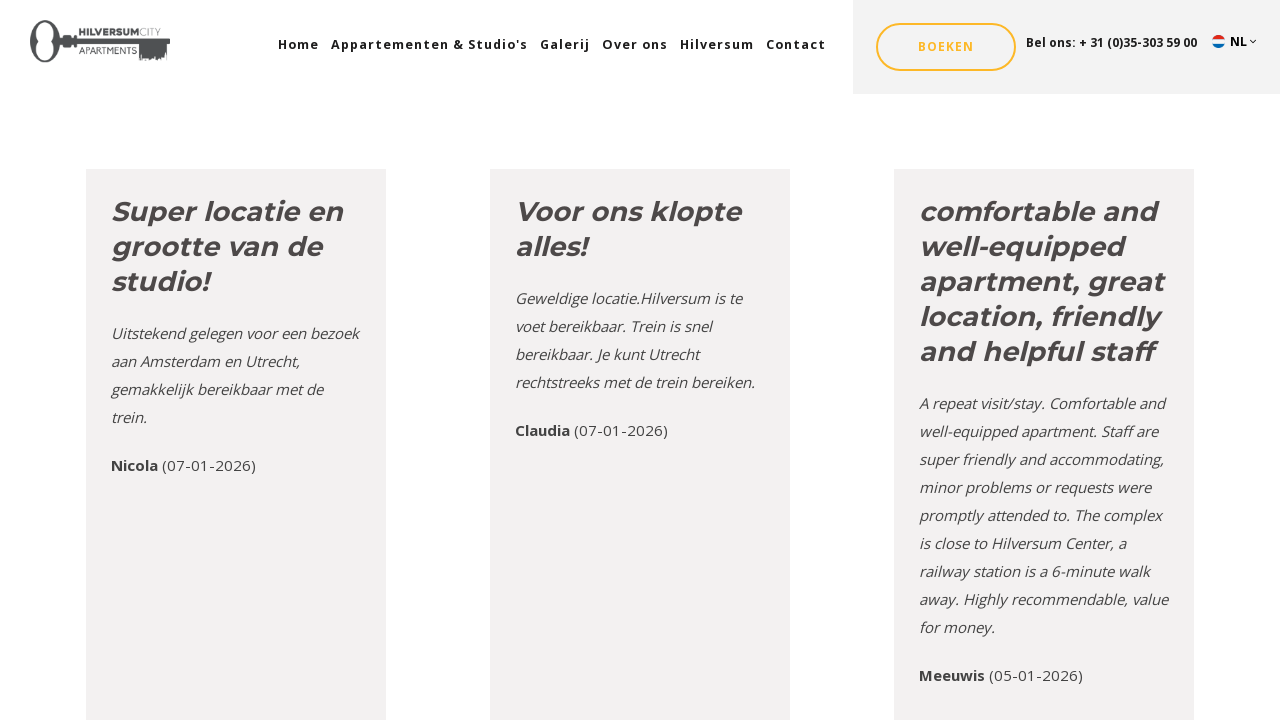

--- FILE ---
content_type: text/html; charset=UTF-8
request_url: https://www.hilversumcityapartments.com/reviews
body_size: 3897
content:
<!DOCTYPE html>
<html lang="nl">
<head>
	<meta http-equiv="Content-Type" content="text/html; charset=UTF-8">
	<meta name="viewport" content="width=device-width, initial-scale=1.0" />

	<meta name="msvalidate.01" content="658370A7D98C4B9A37AD7ACDE062D54A" />
	<meta name="description" content="Nieuwsgierig naar de beoordeling van mensen die voor jou bij ons een appartement huurde? Op deze pagina staan de reviews. Bekijk de waardeling hier.">
	<meta name="robots" content="INDEX,FOLLOW">

	<title>Reviews | Hilversum City Apartments &amp; Studio&#039;s	</title>

	<link href="https://fonts.googleapis.com/css?family=Montserrat:400,700|Open+Sans:300,400,700,800" rel="stylesheet">

	<link rel="stylesheet" href="https://www.hilversumcityapartments.com/stylesheets/combined-a3a9d1b82d72f95c39932ab9abd25294.css" />

	<script src="https://api.mews.com/distributor/distributor.min.js"></script>

	<!--[if lt IE 9]><script>d = document.createElement;d('header');d('footer');d('section');d('aside');d('nav');d('article');</script>
		 <link rel="stylesheet" href="stylesheets/ie.css" />
	<![endif]-->

<link rel="canonical" href="https://www.hilversumcityapartments.com/reviews" />
	<link rel="alternate" hreflang="nl" href="https://www.hilversumcityapartments.com/reviews" />
	<link rel="alternate" hreflang="en" href="https://www.hilversumcityapartments.com/en/reviews" />
	<link rel="alternate" hreflang="x-default" href="https://www.hilversumcityapartments.com/en/reviews" />
	
	<!-- Touch Icons -->
	<link rel="apple-touch-icon" href="https://www.hilversumcityapartments.com/icon-57x57.png" />
	<link rel="apple-touch-icon" sizes="72x72" href="https://www.hilversumcityapartments.com/icon-72x72.png" />
	<link rel="apple-touch-icon" sizes="114x114" href="https://www.hilversumcityapartments.com/icon-114x114.png" />
	<link rel="apple-touch-icon" sizes="144x144" href="https://www.hilversumcityapartments.com/icon-144x144.png" />

	<!-- Google Tag Manager -->
	<script>(function(w,d,s,l,i){w[l]=w[l]||[];w[l].push({'gtm.start':
	new Date().getTime(),event:'gtm.js'});var f=d.getElementsByTagName(s)[0],
	j=d.createElement(s),dl=l!='dataLayer'?'&l='+l:'';j.async=true;j.src=
	'https://www.googletagmanager.com/gtm.js?id='+i+dl;f.parentNode.insertBefore(j,f);
	})(window,document,'script','dataLayer','GTM-5SGFRBG');</script>
	<!-- End Google Tag Manager -->

	<script type="application/ld+json">
		{
		"@context":"http://schema.org",
		"@type":"Hotel",
		"name":" | Hilversum City Apartments &amp; Studio&#039;s",
		"url":"https://www.hilversumcityapartments.com/",
		"telephone":"+ 31 (0)35-303 59 00",
		"email":"welcome@hilversumcityapartments.com",
		"image":"https://www.hilversumcityapartments.com/images/logo-hca.png",
		"address":{
			"@type":"PostalAddress",
			"streetAddress":"- -",
			"addressLocality":"Hilversum",
			"postalCode":"-"
		}
	}
	</script>
	<meta name="google-site-verification" content="NdT79qs5ONllqdpE-OYLgOdnv40u4UGXF07BYWxMO8M" />

</head>
<body class="subpage">
<!-- Google Tag Manager (noscript) -->
<noscript><iframe src="https://www.googletagmanager.com/ns.html?id=GTM-5SGFRBG"
height="0" width="0" style="display:none;visibility:hidden"></iframe></noscript>
<!-- End Google Tag Manager (noscript) -->

	<a href="#scroll-up" class="slide-up smooth-scroll">
		<i class="far fa-angle-up"></i>
	</a>
	<div class="container" id="scroll-up">
		<nav class="fixed-navigation">
			<div class="columns column12">
				<a href="https://www.hilversumcityapartments.com/" class="logo">
					<img src="https://www.hilversumcityapartments.com/images/logo-hca.png" alt=" | Hilversum City Apartments &amp; Studio&#039;s">
				</a>
			</div>
			<div class="navigation">
				<a href="https://api.mews.com/distributor/cb6072cc-1e03-45cc-a6e8-ab0d00ea7979" target="_blank" class="button button-book book-now">BOEKEN</a>
				<div class="button menu-button"><i class="fa fa-bars"></i></div>
				<ul>
						<li><a href="https://www.hilversumcityapartments.com/">Home</a>
								</li>
						<li><a href="https://www.hilversumcityapartments.com/appartementen">Appartementen &amp; Studio&#039;s</a>
										<div class="submenu">
							<ul class="submenu">
													<li><a href="https://www.hilversumcityapartments.com/studios-in-hilversum">Studio&#039;s</a></li>
													<li><a href="https://www.hilversumcityapartments.com/appartementen-in-hilversum">Appartementen</a></li>
												</ul>
						</div>
								</li>
						<li><a href="https://www.hilversumcityapartments.com/galerij">Galerij</a>
								</li>
						<li><a href="https://www.hilversumcityapartments.com/over-ons">Over ons</a>
								</li>
						<li><a href="https://www.hilversumcityapartments.com/hilversum">Hilversum</a>
								</li>
						<li><a href="https://www.hilversumcityapartments.com/contact">Contact</a>
								</li>
										<li class="mobile-only nav-active">
						<div class="lang-item">
							<img src="https://www.hilversumcityapartments.com/images/nl.png" alt="NL">
							<span>Nederlands</span>
						</div>					</li>
									<li class="mobile-only">
						<a href="https://www.hilversumcityapartments.com/en/reviews" class="lang-item">
							<img src="https://www.hilversumcityapartments.com/images/en.png" alt="EN">
							<span>English</span>
						</a>					</li>
								</ul>
			</div>
		</nav>

		<nav class="main-navigation">
			<div class="row">
				<div class="columns column8">
					<a href="https://www.hilversumcityapartments.com/" class="logo">
						<img src="https://www.hilversumcityapartments.com/images/logo-hca.png" alt=" | Hilversum City Apartments &amp; Studio&#039;s">
					</a>
					<div class="navigation">
						<a href="#" class="button button-book">BOEKEN</a>
						<ul>
										<li><a href="https://www.hilversumcityapartments.com/">Home</a>
												</li>
										<li><a href="https://www.hilversumcityapartments.com/appartementen">Appartementen &amp; Studio&#039;s</a>
														<div class="submenu">
									<ul class="submenu">
																	<li><a href="https://www.hilversumcityapartments.com/studios-in-hilversum">Studio&#039;s</a></li>
																	<li><a href="https://www.hilversumcityapartments.com/appartementen-in-hilversum">Appartementen</a></li>
																</ul>
								</div>
												</li>
										<li><a href="https://www.hilversumcityapartments.com/galerij">Galerij</a>
												</li>
										<li><a href="https://www.hilversumcityapartments.com/over-ons">Over ons</a>
												</li>
										<li><a href="https://www.hilversumcityapartments.com/hilversum">Hilversum</a>
												</li>
										<li><a href="https://www.hilversumcityapartments.com/contact">Contact</a>
												</li>
									</ul>
					</div>
				</div>
				<div class="columns column4">
					<a href="https://api.mews.com/distributor/cb6072cc-1e03-45cc-a6e8-ab0d00ea7979" target="_blank" class="button button-top book-now">BOEKEN</a>
					<div class="telephone">
						Bel ons: <a href="tel:0031353035900">+ 31 (0)35-303 59 00</a>
					</div>
					<div class="lang-nav">
						<div class="current-lang">
							<img src="https://www.hilversumcityapartments.com/images/nl.png" alt="NL">
							<span>NL</span>
							<i class="fal fa-angle-down"></i>
						</div>
						<div class="lang-menu">
									<a href="https://www.hilversumcityapartments.com/reviews" class="lang-item">
								<img src="https://www.hilversumcityapartments.com/images/nl.png" alt="NL">
								<span>Nederlands</span>
							</a>
									<a href="https://www.hilversumcityapartments.com/en/reviews" class="lang-item">
								<img src="https://www.hilversumcityapartments.com/images/en.png" alt="EN">
								<span>English</span>
							</a>
								</div>
					</div>
				</div>
			</div>
		</nav>
	
		<section class="main-content content-section review-section">
			<div class="row align-center" id="review-section">
									<div class="review-block">
					<h3>Super locatie en grootte van de studio!</h3>
					<p>Uitstekend gelegen voor een bezoek aan Amsterdam en Utrecht, gemakkelijk bereikbaar met de trein.</p>
					<p><strong> Nicola</strong> (<span content="3">07-01-2026</span>)</p>
					<span class="review-score score-10">
							<i class="fa fa-star"></i><i class="fa fa-star"></i><i class="fa fa-star"></i><i class="fa fa-star"></i><i class="fa fa-star"></i>							</span>
					<span class="review-source">
						<img src="../images/logo-bookingcom.png" alt="bookingcom">
					</span>
				</div>

									<div class="review-block">
					<h3>Voor ons klopte alles!</h3>
					<p>Geweldige locatie.Hilversum is te voet bereikbaar. Trein is snel bereikbaar. Je kunt Utrecht rechtstreeks met de trein bereiken.</p>
					<p><strong>Claudia</strong> (<span content="3">07-01-2026</span>)</p>
					<span class="review-score score-10">
							<i class="fa fa-star"></i><i class="fa fa-star"></i><i class="fa fa-star"></i><i class="fa fa-star"></i><i class="fa fa-star"></i>							</span>
					<span class="review-source">
						<img src="../images/logo-bookingcom.png" alt="bookingcom">
					</span>
				</div>

									<div class="review-block">
					<h3>comfortable and well-equipped apartment, great location, friendly and helpful staff</h3>
					<p>A repeat visit/stay. Comfortable and well-equipped apartment. Staff are super friendly and accommodating, minor problems or requests were promptly attended to. The complex is close to Hilversum Center, a railway station is a 6-minute walk away.
Highly recommendable, value for money.</p>
					<p><strong>Meeuwis</strong> (<span content="1">05-01-2026</span>)</p>
					<span class="review-score score-10">
							<i class="fa fa-star"></i><i class="fa fa-star"></i><i class="fa fa-star"></i><i class="fa fa-star"></i><i class="fa fa-star"></i>							</span>
					<span class="review-source">
						<img src="../images/logo-bookingcom.png" alt="bookingcom">
					</span>
				</div>

									<div class="review-block">
					<h3>Voortreffelijk</h3>
					<p>Er zijn geen opmerkingen beschikbaar voor deze beoordeling</p>
					<p><strong>Oksana</strong> (<span content="5">06-10-2023</span>)</p>
					<span class="review-score score-10">
							<i class="fa fa-star"></i><i class="fa fa-star"></i><i class="fa fa-star"></i><i class="fa fa-star"></i><i class="fa fa-star"></i>							</span>
					<span class="review-source">
						<img src="../images/logo-bookingcom.png" alt="bookingcom">
					</span>
				</div>

									<div class="review-block">
					<h3>Fantastisch</h3>
					<p></p>
					<p><strong> Kari</strong> (<span content="7">17-09-2023</span>)</p>
					<span class="review-score score-9">
							<i class="fa fa-star"></i><i class="fa fa-star"></i><i class="fa fa-star"></i><i class="fa fa-star"></i>		<i class="fa fa-star-half"></i>					</span>
					<span class="review-source">
						<img src="../images/logo-bookingcom.png" alt="bookingcom">
					</span>
				</div>

									<div class="review-block">
					<h3>Nice Apartment and building</h3>
					<p>Nice Apartment and building, friendly and helpful people</p>
					<p><strong> Philipp</strong> (<span content="3">30-08-2023</span>)</p>
					<span class="review-score score-8">
							<i class="fa fa-star"></i><i class="fa fa-star"></i><i class="fa fa-star"></i><i class="fa fa-star"></i>							</span>
					<span class="review-source">
						<img src="../images/logo-bookingcom.png" alt="bookingcom">
					</span>
				</div>

				</div>
					<div class="row">
				<div class="columns column12 pagination">
					<ul class="pagination">
									<li><a href="https://www.hilversumcityapartments.com/reviews" class="active">1</a>
									<li><a href="https://www.hilversumcityapartments.com/reviews?page=2">2</a>
									<li><a href="https://www.hilversumcityapartments.com/reviews?page=3">3</a>
									<li><a href="https://www.hilversumcityapartments.com/reviews?page=4">4</a>
								</ul>
				</div>
			</div>
				</section>



	
		<footer>
			<div class="row">
				<div class="columns column2">
					<img src="https://www.hilversumcityapartments.com/images/logo-hca-white.png" alt=" | Hilversum City Apartments &amp; Studio&#039;s">
				</div>
				<div class="columns column3">
					<p>
									<a href="https://www.hilversumcityapartments.com/reviews" title="">Reviews</a><br/>									<a href="https://www.hilversumcityapartments.com/faq" title="">Veelgestelde vragen</a><br/>									<a href="https://www.hilversumcityapartments.com/privacy-statement" title="">Privacy Statement</a><br/>									<a href="https://www.hilversumcityapartments.com/cookie-statement" title="">Cookieverklaring </a><br/>									<a href="https://www.hilversumcityapartments.com/algemene-voorwaarden" title="">Algemene Voorwaarden</a>									</p>
				</div>
							<div class="columns column3">
					<p><strong>Snel naar</strong></p><p><a href="https://www.hilversumcityapartments.com/appartementen">Overzicht aanbod Hilversum</a><br /><a href="https://www.hilversumcityapartments.com/appartementen-in-hilversum">Appartement huren Hilversum </a><br /><a href="https://www.hilversumcityapartments.com/studios-in-hilversum">Studio huren Hilversum</a><br /><a href="https://www.hilversumcityapartments.com/hilversum">Ontdek Hilversum </a></p><p> </p>
				</div>
							<div class="columns column3">
					<p><strong>Contact</strong></p><p>Hilversum City Apartments <br />E. <a href="mailto:welcome@HilversumCityApartments.com">welcome@HilversumCityApartments.com</a><br />T. <a href="tel:0353035900">035-3035900</a></p><p>Je kunt ons ook via <a href="https://api.whatsapp.com/send?phone=31682525750" target="_blank" rel="noopener noreferrer">WhatsApp</a> bereiken op ons mobiele nummer</p>
				</div>
						</div>
			<div class="row">
				<div class="columns column7 right">
					<div class="socials">
						<h3>Social Media</h3>
							<a href="https://instagram.com/hilversumcityapartments" title="hilversumcityapartments" rel="nofollow" target="_blank"><i class="fab fa-instagram"></i></a>
							<a href="https://www.facebook.com/hilversumcityapartments" title="hilversumcityapartments" rel="nofollow" target="_blank"><i class="fab fa-facebook"></i></a>
						</div>
				</div>
			</div>
		</footer>

	</div>


<script>var sentry = {key: 'd8d9eacaecad47398dafc430c4a197fe', projectID: '1778678'}</script>
<script src="https://www.hilversumcityapartments.com/scripts/combined-f9b42083f60ebb2a6935f4e78e242330.js" type="text/javascript"></script>
<script>
	becurious.cookieConsent.load = false;
</script>


</body>
</html>


--- FILE ---
content_type: text/css
request_url: https://www.hilversumcityapartments.com/stylesheets/combined-a3a9d1b82d72f95c39932ab9abd25294.css
body_size: 26606
content:
/*! normalize.css v2.1.3 | MIT License | git.io/normalize */article,aside,details,figcaption,figure,footer,header,hgroup,main,nav,section,summary{display:block}audio,canvas,video{display:inline-block}audio:not([controls]){display:none;height:0}[hidden],template{display:none}html{font-family:sans-serif;-ms-text-size-adjust:100%;-webkit-text-size-adjust:100%}body{margin:0}a{background:0 0}a:focus{outline:thin dotted}a:active,a:hover{outline:0}h1{font-size:2em;margin:.67em 0}abbr[title]{border-bottom:1px dotted}b,strong{font-weight:700}dfn{font-style:italic}hr{-moz-box-sizing:content-box;box-sizing:content-box;height:0}mark{background:#ff0;color:#000}code,kbd,pre,samp{font-family:monospace,serif;font-size:1em}pre{white-space:pre-wrap}q{quotes:"\201C" "\201D" "\2018" "\2019"}small{font-size:80%}sub,sup{font-size:75%;line-height:0;position:relative;vertical-align:baseline}sup{top:-.5em}sub{bottom:-.25em}img{border:0}svg:not(:root){overflow:hidden}figure{margin:0}fieldset{border:1px solid silver;margin:0 2px;padding:.35em .625em .75em}legend{border:0;padding:0}button,input,select,textarea{font-family:inherit;font-size:100%;margin:0}button,input{line-height:normal}button,select{text-transform:none}button,html input[type=button],input[type=reset],input[type=submit]{-webkit-appearance:button;cursor:pointer}button[disabled],html input[disabled]{cursor:default}input[type=checkbox],input[type=radio]{box-sizing:border-box;padding:0}input[type=search]{-webkit-appearance:textfield;-moz-box-sizing:content-box;-webkit-box-sizing:content-box;box-sizing:content-box}input[type=search]::-webkit-search-cancel-button,input[type=search]::-webkit-search-decoration{-webkit-appearance:none}button::-moz-focus-inner,input::-moz-focus-inner{border:0;padding:0}textarea{overflow:auto;vertical-align:top}table{border-collapse:collapse;border-spacing:0}/*!
 * Font Awesome Pro 5.0.10 by @fontawesome - https://fontawesome.com
 * License - https://fontawesome.com/license (Commercial License)
 */.fa,.fab,.fal,.far,.fas{-moz-osx-font-smoothing:grayscale;-webkit-font-smoothing:antialiased;display:inline-block;font-style:normal;font-variant:normal;text-rendering:auto;line-height:1}.fa-lg{font-size:1.33333em;line-height:.75em;vertical-align:-.0667em}.fa-xs{font-size:.75em}.fa-sm{font-size:.875em}.fa-1x{font-size:1em}.fa-2x{font-size:2em}.fa-3x{font-size:3em}.fa-4x{font-size:4em}.fa-5x{font-size:5em}.fa-6x{font-size:6em}.fa-7x{font-size:7em}.fa-8x{font-size:8em}.fa-9x{font-size:9em}.fa-10x{font-size:10em}.fa-fw{text-align:center;width:1.25em}.fa-ul{list-style-type:none;margin-left:2.5em;padding-left:0}.fa-ul>li{position:relative}.fa-li{left:-2em;position:absolute;text-align:center;width:2em;line-height:inherit}.fa-border{border:solid .08em #eee;border-radius:.1em;padding:.2em .25em .15em}.fa-pull-left{float:left}.fa-pull-right{float:right}.fa.fa-pull-left,.fab.fa-pull-left,.fal.fa-pull-left,.far.fa-pull-left,.fas.fa-pull-left{margin-right:.3em}.fa.fa-pull-right,.fab.fa-pull-right,.fal.fa-pull-right,.far.fa-pull-right,.fas.fa-pull-right{margin-left:.3em}.fa-spin{-webkit-animation:fa-spin 2s infinite linear;animation:fa-spin 2s infinite linear}.fa-pulse{-webkit-animation:fa-spin 1s infinite steps(8);animation:fa-spin 1s infinite steps(8)}@-webkit-keyframes fa-spin{0%{-webkit-transform:rotate(0);transform:rotate(0)}100%{-webkit-transform:rotate(360deg);transform:rotate(360deg)}}@keyframes fa-spin{0%{-webkit-transform:rotate(0);transform:rotate(0)}100%{-webkit-transform:rotate(360deg);transform:rotate(360deg)}}.fa-rotate-90{-ms-filter:"progid:DXImageTransform.Microsoft.BasicImage(rotation=1)";-webkit-transform:rotate(90deg);transform:rotate(90deg)}.fa-rotate-180{-ms-filter:"progid:DXImageTransform.Microsoft.BasicImage(rotation=2)";-webkit-transform:rotate(180deg);transform:rotate(180deg)}.fa-rotate-270{-ms-filter:"progid:DXImageTransform.Microsoft.BasicImage(rotation=3)";-webkit-transform:rotate(270deg);transform:rotate(270deg)}.fa-flip-horizontal{-ms-filter:"progid:DXImageTransform.Microsoft.BasicImage(rotation=0, mirror=1)";-webkit-transform:scale(-1,1);transform:scale(-1,1)}.fa-flip-vertical{-ms-filter:"progid:DXImageTransform.Microsoft.BasicImage(rotation=2, mirror=1)";-webkit-transform:scale(1,-1);transform:scale(1,-1)}.fa-flip-horizontal.fa-flip-vertical{-ms-filter:"progid:DXImageTransform.Microsoft.BasicImage(rotation=2, mirror=1)";-webkit-transform:scale(-1,-1);transform:scale(-1,-1)}:root .fa-flip-horizontal,:root .fa-flip-vertical,:root .fa-rotate-180,:root .fa-rotate-270,:root .fa-rotate-90{-webkit-filter:none;filter:none}.fa-stack{display:inline-block;height:2em;line-height:2em;position:relative;vertical-align:middle;width:2em}.fa-stack-1x,.fa-stack-2x{left:0;position:absolute;text-align:center;width:100%}.fa-stack-1x{line-height:inherit}.fa-stack-2x{font-size:2em}.fa-inverse{color:#fff}.fa-500px:before{content:"\f26e"}.fa-accessible-icon:before{content:"\f368"}.fa-accusoft:before{content:"\f369"}.fa-address-book:before{content:"\f2b9"}.fa-address-card:before{content:"\f2bb"}.fa-adjust:before{content:"\f042"}.fa-adn:before{content:"\f170"}.fa-adversal:before{content:"\f36a"}.fa-affiliatetheme:before{content:"\f36b"}.fa-alarm-clock:before{content:"\f34e"}.fa-algolia:before{content:"\f36c"}.fa-align-center:before{content:"\f037"}.fa-align-justify:before{content:"\f039"}.fa-align-left:before{content:"\f036"}.fa-align-right:before{content:"\f038"}.fa-allergies:before{content:"\f461"}.fa-amazon:before{content:"\f270"}.fa-amazon-pay:before{content:"\f42c"}.fa-ambulance:before{content:"\f0f9"}.fa-american-sign-language-interpreting:before{content:"\f2a3"}.fa-amilia:before{content:"\f36d"}.fa-anchor:before{content:"\f13d"}.fa-android:before{content:"\f17b"}.fa-angellist:before{content:"\f209"}.fa-angle-double-down:before{content:"\f103"}.fa-angle-double-left:before{content:"\f100"}.fa-angle-double-right:before{content:"\f101"}.fa-angle-double-up:before{content:"\f102"}.fa-angle-down:before{content:"\f107"}.fa-angle-left:before{content:"\f104"}.fa-angle-right:before{content:"\f105"}.fa-angle-up:before{content:"\f106"}.fa-angrycreative:before{content:"\f36e"}.fa-angular:before{content:"\f420"}.fa-app-store:before{content:"\f36f"}.fa-app-store-ios:before{content:"\f370"}.fa-apper:before{content:"\f371"}.fa-apple:before{content:"\f179"}.fa-apple-pay:before{content:"\f415"}.fa-archive:before{content:"\f187"}.fa-arrow-alt-circle-down:before{content:"\f358"}.fa-arrow-alt-circle-left:before{content:"\f359"}.fa-arrow-alt-circle-right:before{content:"\f35a"}.fa-arrow-alt-circle-up:before{content:"\f35b"}.fa-arrow-alt-down:before{content:"\f354"}.fa-arrow-alt-from-bottom:before{content:"\f346"}.fa-arrow-alt-from-left:before{content:"\f347"}.fa-arrow-alt-from-right:before{content:"\f348"}.fa-arrow-alt-from-top:before{content:"\f349"}.fa-arrow-alt-left:before{content:"\f355"}.fa-arrow-alt-right:before{content:"\f356"}.fa-arrow-alt-square-down:before{content:"\f350"}.fa-arrow-alt-square-left:before{content:"\f351"}.fa-arrow-alt-square-right:before{content:"\f352"}.fa-arrow-alt-square-up:before{content:"\f353"}.fa-arrow-alt-to-bottom:before{content:"\f34a"}.fa-arrow-alt-to-left:before{content:"\f34b"}.fa-arrow-alt-to-right:before{content:"\f34c"}.fa-arrow-alt-to-top:before{content:"\f34d"}.fa-arrow-alt-up:before{content:"\f357"}.fa-arrow-circle-down:before{content:"\f0ab"}.fa-arrow-circle-left:before{content:"\f0a8"}.fa-arrow-circle-right:before{content:"\f0a9"}.fa-arrow-circle-up:before{content:"\f0aa"}.fa-arrow-down:before{content:"\f063"}.fa-arrow-from-bottom:before{content:"\f342"}.fa-arrow-from-left:before{content:"\f343"}.fa-arrow-from-right:before{content:"\f344"}.fa-arrow-from-top:before{content:"\f345"}.fa-arrow-left:before{content:"\f060"}.fa-arrow-right:before{content:"\f061"}.fa-arrow-square-down:before{content:"\f339"}.fa-arrow-square-left:before{content:"\f33a"}.fa-arrow-square-right:before{content:"\f33b"}.fa-arrow-square-up:before{content:"\f33c"}.fa-arrow-to-bottom:before{content:"\f33d"}.fa-arrow-to-left:before{content:"\f33e"}.fa-arrow-to-right:before{content:"\f340"}.fa-arrow-to-top:before{content:"\f341"}.fa-arrow-up:before{content:"\f062"}.fa-arrows:before{content:"\f047"}.fa-arrows-alt:before{content:"\f0b2"}.fa-arrows-alt-h:before{content:"\f337"}.fa-arrows-alt-v:before{content:"\f338"}.fa-arrows-h:before{content:"\f07e"}.fa-arrows-v:before{content:"\f07d"}.fa-assistive-listening-systems:before{content:"\f2a2"}.fa-asterisk:before{content:"\f069"}.fa-asymmetrik:before{content:"\f372"}.fa-at:before{content:"\f1fa"}.fa-audible:before{content:"\f373"}.fa-audio-description:before{content:"\f29e"}.fa-autoprefixer:before{content:"\f41c"}.fa-avianex:before{content:"\f374"}.fa-aviato:before{content:"\f421"}.fa-aws:before{content:"\f375"}.fa-backward:before{content:"\f04a"}.fa-badge:before{content:"\f335"}.fa-badge-check:before{content:"\f336"}.fa-balance-scale:before{content:"\f24e"}.fa-ban:before{content:"\f05e"}.fa-band-aid:before{content:"\f462"}.fa-bandcamp:before{content:"\f2d5"}.fa-barcode:before{content:"\f02a"}.fa-barcode-alt:before{content:"\f463"}.fa-barcode-read:before{content:"\f464"}.fa-barcode-scan:before{content:"\f465"}.fa-bars:before{content:"\f0c9"}.fa-baseball:before{content:"\f432"}.fa-baseball-ball:before{content:"\f433"}.fa-basketball-ball:before{content:"\f434"}.fa-basketball-hoop:before{content:"\f435"}.fa-bath:before{content:"\f2cd"}.fa-battery-bolt:before{content:"\f376"}.fa-battery-empty:before{content:"\f244"}.fa-battery-full:before{content:"\f240"}.fa-battery-half:before{content:"\f242"}.fa-battery-quarter:before{content:"\f243"}.fa-battery-slash:before{content:"\f377"}.fa-battery-three-quarters:before{content:"\f241"}.fa-bed:before{content:"\f236"}.fa-beer:before{content:"\f0fc"}.fa-behance:before{content:"\f1b4"}.fa-behance-square:before{content:"\f1b5"}.fa-bell:before{content:"\f0f3"}.fa-bell-slash:before{content:"\f1f6"}.fa-bicycle:before{content:"\f206"}.fa-bimobject:before{content:"\f378"}.fa-binoculars:before{content:"\f1e5"}.fa-birthday-cake:before{content:"\f1fd"}.fa-bitbucket:before{content:"\f171"}.fa-bitcoin:before{content:"\f379"}.fa-bity:before{content:"\f37a"}.fa-black-tie:before{content:"\f27e"}.fa-blackberry:before{content:"\f37b"}.fa-blanket:before{content:"\f498"}.fa-blind:before{content:"\f29d"}.fa-blogger:before{content:"\f37c"}.fa-blogger-b:before{content:"\f37d"}.fa-bluetooth:before{content:"\f293"}.fa-bluetooth-b:before{content:"\f294"}.fa-bold:before{content:"\f032"}.fa-bolt:before{content:"\f0e7"}.fa-bomb:before{content:"\f1e2"}.fa-book:before{content:"\f02d"}.fa-book-heart:before{content:"\f499"}.fa-bookmark:before{content:"\f02e"}.fa-bowling-ball:before{content:"\f436"}.fa-bowling-pins:before{content:"\f437"}.fa-box:before{content:"\f466"}.fa-box-alt:before{content:"\f49a"}.fa-box-check:before{content:"\f467"}.fa-box-fragile:before{content:"\f49b"}.fa-box-full:before{content:"\f49c"}.fa-box-heart:before{content:"\f49d"}.fa-box-open:before{content:"\f49e"}.fa-box-up:before{content:"\f49f"}.fa-box-usd:before{content:"\f4a0"}.fa-boxes:before{content:"\f468"}.fa-boxes-alt:before{content:"\f4a1"}.fa-boxing-glove:before{content:"\f438"}.fa-braille:before{content:"\f2a1"}.fa-briefcase:before{content:"\f0b1"}.fa-briefcase-medical:before{content:"\f469"}.fa-browser:before{content:"\f37e"}.fa-btc:before{content:"\f15a"}.fa-bug:before{content:"\f188"}.fa-building:before{content:"\f1ad"}.fa-bullhorn:before{content:"\f0a1"}.fa-bullseye:before{content:"\f140"}.fa-burn:before{content:"\f46a"}.fa-buromobelexperte:before{content:"\f37f"}.fa-bus:before{content:"\f207"}.fa-buysellads:before{content:"\f20d"}.fa-calculator:before{content:"\f1ec"}.fa-calendar:before{content:"\f133"}.fa-calendar-alt:before{content:"\f073"}.fa-calendar-check:before{content:"\f274"}.fa-calendar-edit:before{content:"\f333"}.fa-calendar-exclamation:before{content:"\f334"}.fa-calendar-minus:before{content:"\f272"}.fa-calendar-plus:before{content:"\f271"}.fa-calendar-times:before{content:"\f273"}.fa-camera:before{content:"\f030"}.fa-camera-alt:before{content:"\f332"}.fa-camera-retro:before{content:"\f083"}.fa-capsules:before{content:"\f46b"}.fa-car:before{content:"\f1b9"}.fa-caret-circle-down:before{content:"\f32d"}.fa-caret-circle-left:before{content:"\f32e"}.fa-caret-circle-right:before{content:"\f330"}.fa-caret-circle-up:before{content:"\f331"}.fa-caret-down:before{content:"\f0d7"}.fa-caret-left:before{content:"\f0d9"}.fa-caret-right:before{content:"\f0da"}.fa-caret-square-down:before{content:"\f150"}.fa-caret-square-left:before{content:"\f191"}.fa-caret-square-right:before{content:"\f152"}.fa-caret-square-up:before{content:"\f151"}.fa-caret-up:before{content:"\f0d8"}.fa-cart-arrow-down:before{content:"\f218"}.fa-cart-plus:before{content:"\f217"}.fa-cc-amazon-pay:before{content:"\f42d"}.fa-cc-amex:before{content:"\f1f3"}.fa-cc-apple-pay:before{content:"\f416"}.fa-cc-diners-club:before{content:"\f24c"}.fa-cc-discover:before{content:"\f1f2"}.fa-cc-jcb:before{content:"\f24b"}.fa-cc-mastercard:before{content:"\f1f1"}.fa-cc-paypal:before{content:"\f1f4"}.fa-cc-stripe:before{content:"\f1f5"}.fa-cc-visa:before{content:"\f1f0"}.fa-centercode:before{content:"\f380"}.fa-certificate:before{content:"\f0a3"}.fa-chart-area:before{content:"\f1fe"}.fa-chart-bar:before{content:"\f080"}.fa-chart-line:before{content:"\f201"}.fa-chart-pie:before{content:"\f200"}.fa-check:before{content:"\f00c"}.fa-check-circle:before{content:"\f058"}.fa-check-square:before{content:"\f14a"}.fa-chess:before{content:"\f439"}.fa-chess-bishop:before{content:"\f43a"}.fa-chess-bishop-alt:before{content:"\f43b"}.fa-chess-board:before{content:"\f43c"}.fa-chess-clock:before{content:"\f43d"}.fa-chess-clock-alt:before{content:"\f43e"}.fa-chess-king:before{content:"\f43f"}.fa-chess-king-alt:before{content:"\f440"}.fa-chess-knight:before{content:"\f441"}.fa-chess-knight-alt:before{content:"\f442"}.fa-chess-pawn:before{content:"\f443"}.fa-chess-pawn-alt:before{content:"\f444"}.fa-chess-queen:before{content:"\f445"}.fa-chess-queen-alt:before{content:"\f446"}.fa-chess-rook:before{content:"\f447"}.fa-chess-rook-alt:before{content:"\f448"}.fa-chevron-circle-down:before{content:"\f13a"}.fa-chevron-circle-left:before{content:"\f137"}.fa-chevron-circle-right:before{content:"\f138"}.fa-chevron-circle-up:before{content:"\f139"}.fa-chevron-double-down:before{content:"\f322"}.fa-chevron-double-left:before{content:"\f323"}.fa-chevron-double-right:before{content:"\f324"}.fa-chevron-double-up:before{content:"\f325"}.fa-chevron-down:before{content:"\f078"}.fa-chevron-left:before{content:"\f053"}.fa-chevron-right:before{content:"\f054"}.fa-chevron-square-down:before{content:"\f329"}.fa-chevron-square-left:before{content:"\f32a"}.fa-chevron-square-right:before{content:"\f32b"}.fa-chevron-square-up:before{content:"\f32c"}.fa-chevron-up:before{content:"\f077"}.fa-child:before{content:"\f1ae"}.fa-chrome:before{content:"\f268"}.fa-circle:before{content:"\f111"}.fa-circle-notch:before{content:"\f1ce"}.fa-clipboard:before{content:"\f328"}.fa-clipboard-check:before{content:"\f46c"}.fa-clipboard-list:before{content:"\f46d"}.fa-clock:before{content:"\f017"}.fa-clone:before{content:"\f24d"}.fa-closed-captioning:before{content:"\f20a"}.fa-cloud:before{content:"\f0c2"}.fa-cloud-download:before{content:"\f0ed"}.fa-cloud-download-alt:before{content:"\f381"}.fa-cloud-upload:before{content:"\f0ee"}.fa-cloud-upload-alt:before{content:"\f382"}.fa-cloudscale:before{content:"\f383"}.fa-cloudsmith:before{content:"\f384"}.fa-cloudversify:before{content:"\f385"}.fa-club:before{content:"\f327"}.fa-code:before{content:"\f121"}.fa-code-branch:before{content:"\f126"}.fa-code-commit:before{content:"\f386"}.fa-code-merge:before{content:"\f387"}.fa-codepen:before{content:"\f1cb"}.fa-codiepie:before{content:"\f284"}.fa-coffee:before{content:"\f0f4"}.fa-cog:before{content:"\f013"}.fa-cogs:before{content:"\f085"}.fa-columns:before{content:"\f0db"}.fa-comment:before{content:"\f075"}.fa-comment-alt:before{content:"\f27a"}.fa-comment-alt-check:before{content:"\f4a2"}.fa-comment-alt-dots:before{content:"\f4a3"}.fa-comment-alt-edit:before{content:"\f4a4"}.fa-comment-alt-exclamation:before{content:"\f4a5"}.fa-comment-alt-lines:before{content:"\f4a6"}.fa-comment-alt-minus:before{content:"\f4a7"}.fa-comment-alt-plus:before{content:"\f4a8"}.fa-comment-alt-slash:before{content:"\f4a9"}.fa-comment-alt-smile:before{content:"\f4aa"}.fa-comment-alt-times:before{content:"\f4ab"}.fa-comment-check:before{content:"\f4ac"}.fa-comment-dots:before{content:"\f4ad"}.fa-comment-edit:before{content:"\f4ae"}.fa-comment-exclamation:before{content:"\f4af"}.fa-comment-lines:before{content:"\f4b0"}.fa-comment-minus:before{content:"\f4b1"}.fa-comment-plus:before{content:"\f4b2"}.fa-comment-slash:before{content:"\f4b3"}.fa-comment-smile:before{content:"\f4b4"}.fa-comment-times:before{content:"\f4b5"}.fa-comments:before{content:"\f086"}.fa-comments-alt:before{content:"\f4b6"}.fa-compass:before{content:"\f14e"}.fa-compress:before{content:"\f066"}.fa-compress-alt:before{content:"\f422"}.fa-compress-wide:before{content:"\f326"}.fa-connectdevelop:before{content:"\f20e"}.fa-container-storage:before{content:"\f4b7"}.fa-contao:before{content:"\f26d"}.fa-conveyor-belt:before{content:"\f46e"}.fa-conveyor-belt-alt:before{content:"\f46f"}.fa-copy:before{content:"\f0c5"}.fa-copyright:before{content:"\f1f9"}.fa-couch:before{content:"\f4b8"}.fa-cpanel:before{content:"\f388"}.fa-creative-commons:before{content:"\f25e"}.fa-credit-card:before{content:"\f09d"}.fa-credit-card-blank:before{content:"\f389"}.fa-credit-card-front:before{content:"\f38a"}.fa-cricket:before{content:"\f449"}.fa-crop:before{content:"\f125"}.fa-crosshairs:before{content:"\f05b"}.fa-css3:before{content:"\f13c"}.fa-css3-alt:before{content:"\f38b"}.fa-cube:before{content:"\f1b2"}.fa-cubes:before{content:"\f1b3"}.fa-curling:before{content:"\f44a"}.fa-cut:before{content:"\f0c4"}.fa-cuttlefish:before{content:"\f38c"}.fa-d-and-d:before{content:"\f38d"}.fa-dashcube:before{content:"\f210"}.fa-database:before{content:"\f1c0"}.fa-deaf:before{content:"\f2a4"}.fa-delicious:before{content:"\f1a5"}.fa-deploydog:before{content:"\f38e"}.fa-deskpro:before{content:"\f38f"}.fa-desktop:before{content:"\f108"}.fa-desktop-alt:before{content:"\f390"}.fa-deviantart:before{content:"\f1bd"}.fa-diagnoses:before{content:"\f470"}.fa-diamond:before{content:"\f219"}.fa-digg:before{content:"\f1a6"}.fa-digital-ocean:before{content:"\f391"}.fa-discord:before{content:"\f392"}.fa-discourse:before{content:"\f393"}.fa-dna:before{content:"\f471"}.fa-dochub:before{content:"\f394"}.fa-docker:before{content:"\f395"}.fa-dollar-sign:before{content:"\f155"}.fa-dolly:before{content:"\f472"}.fa-dolly-empty:before{content:"\f473"}.fa-dolly-flatbed:before{content:"\f474"}.fa-dolly-flatbed-alt:before{content:"\f475"}.fa-dolly-flatbed-empty:before{content:"\f476"}.fa-donate:before{content:"\f4b9"}.fa-dot-circle:before{content:"\f192"}.fa-dove:before{content:"\f4ba"}.fa-download:before{content:"\f019"}.fa-draft2digital:before{content:"\f396"}.fa-dribbble:before{content:"\f17d"}.fa-dribbble-square:before{content:"\f397"}.fa-dropbox:before{content:"\f16b"}.fa-drupal:before{content:"\f1a9"}.fa-dumbbell:before{content:"\f44b"}.fa-dyalog:before{content:"\f399"}.fa-earlybirds:before{content:"\f39a"}.fa-edge:before{content:"\f282"}.fa-edit:before{content:"\f044"}.fa-eject:before{content:"\f052"}.fa-elementor:before{content:"\f430"}.fa-ellipsis-h:before{content:"\f141"}.fa-ellipsis-h-alt:before{content:"\f39b"}.fa-ellipsis-v:before{content:"\f142"}.fa-ellipsis-v-alt:before{content:"\f39c"}.fa-ember:before{content:"\f423"}.fa-empire:before{content:"\f1d1"}.fa-envelope:before{content:"\f0e0"}.fa-envelope-open:before{content:"\f2b6"}.fa-envelope-square:before{content:"\f199"}.fa-envira:before{content:"\f299"}.fa-eraser:before{content:"\f12d"}.fa-erlang:before{content:"\f39d"}.fa-ethereum:before{content:"\f42e"}.fa-etsy:before{content:"\f2d7"}.fa-euro-sign:before{content:"\f153"}.fa-exchange:before{content:"\f0ec"}.fa-exchange-alt:before{content:"\f362"}.fa-exclamation:before{content:"\f12a"}.fa-exclamation-circle:before{content:"\f06a"}.fa-exclamation-square:before{content:"\f321"}.fa-exclamation-triangle:before{content:"\f071"}.fa-expand:before{content:"\f065"}.fa-expand-alt:before{content:"\f424"}.fa-expand-arrows:before{content:"\f31d"}.fa-expand-arrows-alt:before{content:"\f31e"}.fa-expand-wide:before{content:"\f320"}.fa-expeditedssl:before{content:"\f23e"}.fa-external-link:before{content:"\f08e"}.fa-external-link-alt:before{content:"\f35d"}.fa-external-link-square:before{content:"\f14c"}.fa-external-link-square-alt:before{content:"\f360"}.fa-eye:before{content:"\f06e"}.fa-eye-dropper:before{content:"\f1fb"}.fa-eye-slash:before{content:"\f070"}.fa-facebook:before{content:"\f09a"}.fa-facebook-f:before{content:"\f39e"}.fa-facebook-messenger:before{content:"\f39f"}.fa-facebook-square:before{content:"\f082"}.fa-fast-backward:before{content:"\f049"}.fa-fast-forward:before{content:"\f050"}.fa-fax:before{content:"\f1ac"}.fa-female:before{content:"\f182"}.fa-field-hockey:before{content:"\f44c"}.fa-fighter-jet:before{content:"\f0fb"}.fa-file:before{content:"\f15b"}.fa-file-alt:before{content:"\f15c"}.fa-file-archive:before{content:"\f1c6"}.fa-file-audio:before{content:"\f1c7"}.fa-file-check:before{content:"\f316"}.fa-file-code:before{content:"\f1c9"}.fa-file-edit:before{content:"\f31c"}.fa-file-excel:before{content:"\f1c3"}.fa-file-exclamation:before{content:"\f31a"}.fa-file-image:before{content:"\f1c5"}.fa-file-medical:before{content:"\f477"}.fa-file-medical-alt:before{content:"\f478"}.fa-file-minus:before{content:"\f318"}.fa-file-pdf:before{content:"\f1c1"}.fa-file-plus:before{content:"\f319"}.fa-file-powerpoint:before{content:"\f1c4"}.fa-file-times:before{content:"\f317"}.fa-file-video:before{content:"\f1c8"}.fa-file-word:before{content:"\f1c2"}.fa-film:before{content:"\f008"}.fa-film-alt:before{content:"\f3a0"}.fa-filter:before{content:"\f0b0"}.fa-fire:before{content:"\f06d"}.fa-fire-extinguisher:before{content:"\f134"}.fa-firefox:before{content:"\f269"}.fa-first-aid:before{content:"\f479"}.fa-first-order:before{content:"\f2b0"}.fa-firstdraft:before{content:"\f3a1"}.fa-flag:before{content:"\f024"}.fa-flag-checkered:before{content:"\f11e"}.fa-flask:before{content:"\f0c3"}.fa-flickr:before{content:"\f16e"}.fa-flipboard:before{content:"\f44d"}.fa-fly:before{content:"\f417"}.fa-folder:before{content:"\f07b"}.fa-folder-open:before{content:"\f07c"}.fa-font:before{content:"\f031"}.fa-font-awesome:before{content:"\f2b4"}.fa-font-awesome-alt:before{content:"\f35c"}.fa-font-awesome-flag:before{content:"\f425"}.fa-fonticons:before{content:"\f280"}.fa-fonticons-fi:before{content:"\f3a2"}.fa-football-ball:before{content:"\f44e"}.fa-football-helmet:before{content:"\f44f"}.fa-forklift:before{content:"\f47a"}.fa-fort-awesome:before{content:"\f286"}.fa-fort-awesome-alt:before{content:"\f3a3"}.fa-forumbee:before{content:"\f211"}.fa-forward:before{content:"\f04e"}.fa-foursquare:before{content:"\f180"}.fa-fragile:before{content:"\f4bb"}.fa-free-code-camp:before{content:"\f2c5"}.fa-freebsd:before{content:"\f3a4"}.fa-frown:before{content:"\f119"}.fa-futbol:before{content:"\f1e3"}.fa-gamepad:before{content:"\f11b"}.fa-gavel:before{content:"\f0e3"}.fa-gem:before{content:"\f3a5"}.fa-genderless:before{content:"\f22d"}.fa-get-pocket:before{content:"\f265"}.fa-gg:before{content:"\f260"}.fa-gg-circle:before{content:"\f261"}.fa-gift:before{content:"\f06b"}.fa-git:before{content:"\f1d3"}.fa-git-square:before{content:"\f1d2"}.fa-github:before{content:"\f09b"}.fa-github-alt:before{content:"\f113"}.fa-github-square:before{content:"\f092"}.fa-gitkraken:before{content:"\f3a6"}.fa-gitlab:before{content:"\f296"}.fa-gitter:before{content:"\f426"}.fa-glass-martini:before{content:"\f000"}.fa-glide:before{content:"\f2a5"}.fa-glide-g:before{content:"\f2a6"}.fa-globe:before{content:"\f0ac"}.fa-gofore:before{content:"\f3a7"}.fa-golf-ball:before{content:"\f450"}.fa-golf-club:before{content:"\f451"}.fa-goodreads:before{content:"\f3a8"}.fa-goodreads-g:before{content:"\f3a9"}.fa-google:before{content:"\f1a0"}.fa-google-drive:before{content:"\f3aa"}.fa-google-play:before{content:"\f3ab"}.fa-google-plus:before{content:"\f2b3"}.fa-google-plus-g:before{content:"\f0d5"}.fa-google-plus-square:before{content:"\f0d4"}.fa-google-wallet:before{content:"\f1ee"}.fa-graduation-cap:before{content:"\f19d"}.fa-gratipay:before{content:"\f184"}.fa-grav:before{content:"\f2d6"}.fa-gripfire:before{content:"\f3ac"}.fa-grunt:before{content:"\f3ad"}.fa-gulp:before{content:"\f3ae"}.fa-h-square:before{content:"\f0fd"}.fa-h1:before{content:"\f313"}.fa-h2:before{content:"\f314"}.fa-h3:before{content:"\f315"}.fa-hacker-news:before{content:"\f1d4"}.fa-hacker-news-square:before{content:"\f3af"}.fa-hand-heart:before{content:"\f4bc"}.fa-hand-holding:before{content:"\f4bd"}.fa-hand-holding-box:before{content:"\f47b"}.fa-hand-holding-heart:before{content:"\f4be"}.fa-hand-holding-seedling:before{content:"\f4bf"}.fa-hand-holding-usd:before{content:"\f4c0"}.fa-hand-holding-water:before{content:"\f4c1"}.fa-hand-lizard:before{content:"\f258"}.fa-hand-paper:before{content:"\f256"}.fa-hand-peace:before{content:"\f25b"}.fa-hand-point-down:before{content:"\f0a7"}.fa-hand-point-left:before{content:"\f0a5"}.fa-hand-point-right:before{content:"\f0a4"}.fa-hand-point-up:before{content:"\f0a6"}.fa-hand-pointer:before{content:"\f25a"}.fa-hand-receiving:before{content:"\f47c"}.fa-hand-rock:before{content:"\f255"}.fa-hand-scissors:before{content:"\f257"}.fa-hand-spock:before{content:"\f259"}.fa-hands:before{content:"\f4c2"}.fa-hands-heart:before{content:"\f4c3"}.fa-hands-helping:before{content:"\f4c4"}.fa-hands-usd:before{content:"\f4c5"}.fa-handshake:before{content:"\f2b5"}.fa-handshake-alt:before{content:"\f4c6"}.fa-hashtag:before{content:"\f292"}.fa-hdd:before{content:"\f0a0"}.fa-heading:before{content:"\f1dc"}.fa-headphones:before{content:"\f025"}.fa-heart:before{content:"\f004"}.fa-heart-circle:before{content:"\f4c7"}.fa-heart-square:before{content:"\f4c8"}.fa-heartbeat:before{content:"\f21e"}.fa-hexagon:before{content:"\f312"}.fa-hips:before{content:"\f452"}.fa-hire-a-helper:before{content:"\f3b0"}.fa-history:before{content:"\f1da"}.fa-hockey-puck:before{content:"\f453"}.fa-hockey-sticks:before{content:"\f454"}.fa-home:before{content:"\f015"}.fa-home-heart:before{content:"\f4c9"}.fa-hooli:before{content:"\f427"}.fa-hospital:before{content:"\f0f8"}.fa-hospital-alt:before{content:"\f47d"}.fa-hospital-symbol:before{content:"\f47e"}.fa-hotjar:before{content:"\f3b1"}.fa-hourglass:before{content:"\f254"}.fa-hourglass-end:before{content:"\f253"}.fa-hourglass-half:before{content:"\f252"}.fa-hourglass-start:before{content:"\f251"}.fa-houzz:before{content:"\f27c"}.fa-html5:before{content:"\f13b"}.fa-hubspot:before{content:"\f3b2"}.fa-i-cursor:before{content:"\f246"}.fa-id-badge:before{content:"\f2c1"}.fa-id-card:before{content:"\f2c2"}.fa-id-card-alt:before{content:"\f47f"}.fa-image:before{content:"\f03e"}.fa-images:before{content:"\f302"}.fa-imdb:before{content:"\f2d8"}.fa-inbox:before{content:"\f01c"}.fa-inbox-in:before{content:"\f310"}.fa-inbox-out:before{content:"\f311"}.fa-indent:before{content:"\f03c"}.fa-industry:before{content:"\f275"}.fa-industry-alt:before{content:"\f3b3"}.fa-info:before{content:"\f129"}.fa-info-circle:before{content:"\f05a"}.fa-info-square:before{content:"\f30f"}.fa-instagram:before{content:"\f16d"}.fa-internet-explorer:before{content:"\f26b"}.fa-inventory:before{content:"\f480"}.fa-ioxhost:before{content:"\f208"}.fa-italic:before{content:"\f033"}.fa-itunes:before{content:"\f3b4"}.fa-itunes-note:before{content:"\f3b5"}.fa-jack-o-lantern:before{content:"\f30e"}.fa-java:before{content:"\f4e4"}.fa-jenkins:before{content:"\f3b6"}.fa-joget:before{content:"\f3b7"}.fa-joomla:before{content:"\f1aa"}.fa-js:before{content:"\f3b8"}.fa-js-square:before{content:"\f3b9"}.fa-jsfiddle:before{content:"\f1cc"}.fa-key:before{content:"\f084"}.fa-keyboard:before{content:"\f11c"}.fa-keycdn:before{content:"\f3ba"}.fa-kickstarter:before{content:"\f3bb"}.fa-kickstarter-k:before{content:"\f3bc"}.fa-korvue:before{content:"\f42f"}.fa-lamp:before{content:"\f4ca"}.fa-language:before{content:"\f1ab"}.fa-laptop:before{content:"\f109"}.fa-laravel:before{content:"\f3bd"}.fa-lastfm:before{content:"\f202"}.fa-lastfm-square:before{content:"\f203"}.fa-leaf:before{content:"\f06c"}.fa-leaf-heart:before{content:"\f4cb"}.fa-leanpub:before{content:"\f212"}.fa-lemon:before{content:"\f094"}.fa-less:before{content:"\f41d"}.fa-level-down:before{content:"\f149"}.fa-level-down-alt:before{content:"\f3be"}.fa-level-up:before{content:"\f148"}.fa-level-up-alt:before{content:"\f3bf"}.fa-life-ring:before{content:"\f1cd"}.fa-lightbulb:before{content:"\f0eb"}.fa-line:before{content:"\f3c0"}.fa-link:before{content:"\f0c1"}.fa-linkedin:before{content:"\f08c"}.fa-linkedin-in:before{content:"\f0e1"}.fa-linode:before{content:"\f2b8"}.fa-linux:before{content:"\f17c"}.fa-lira-sign:before{content:"\f195"}.fa-list:before{content:"\f03a"}.fa-list-alt:before{content:"\f022"}.fa-list-ol:before{content:"\f0cb"}.fa-list-ul:before{content:"\f0ca"}.fa-location-arrow:before{content:"\f124"}.fa-lock:before{content:"\f023"}.fa-lock-alt:before{content:"\f30d"}.fa-lock-open:before{content:"\f3c1"}.fa-lock-open-alt:before{content:"\f3c2"}.fa-long-arrow-alt-down:before{content:"\f309"}.fa-long-arrow-alt-left:before{content:"\f30a"}.fa-long-arrow-alt-right:before{content:"\f30b"}.fa-long-arrow-alt-up:before{content:"\f30c"}.fa-long-arrow-down:before{content:"\f175"}.fa-long-arrow-left:before{content:"\f177"}.fa-long-arrow-right:before{content:"\f178"}.fa-long-arrow-up:before{content:"\f176"}.fa-loveseat:before{content:"\f4cc"}.fa-low-vision:before{content:"\f2a8"}.fa-luchador:before{content:"\f455"}.fa-lyft:before{content:"\f3c3"}.fa-magento:before{content:"\f3c4"}.fa-magic:before{content:"\f0d0"}.fa-magnet:before{content:"\f076"}.fa-male:before{content:"\f183"}.fa-map:before{content:"\f279"}.fa-map-marker:before{content:"\f041"}.fa-map-marker-alt:before{content:"\f3c5"}.fa-map-pin:before{content:"\f276"}.fa-map-signs:before{content:"\f277"}.fa-mars:before{content:"\f222"}.fa-mars-double:before{content:"\f227"}.fa-mars-stroke:before{content:"\f229"}.fa-mars-stroke-h:before{content:"\f22b"}.fa-mars-stroke-v:before{content:"\f22a"}.fa-maxcdn:before{content:"\f136"}.fa-medapps:before{content:"\f3c6"}.fa-medium:before{content:"\f23a"}.fa-medium-m:before{content:"\f3c7"}.fa-medkit:before{content:"\f0fa"}.fa-medrt:before{content:"\f3c8"}.fa-meetup:before{content:"\f2e0"}.fa-meh:before{content:"\f11a"}.fa-mercury:before{content:"\f223"}.fa-microchip:before{content:"\f2db"}.fa-microphone:before{content:"\f130"}.fa-microphone-alt:before{content:"\f3c9"}.fa-microphone-slash:before{content:"\f131"}.fa-microsoft:before{content:"\f3ca"}.fa-minus:before{content:"\f068"}.fa-minus-circle:before{content:"\f056"}.fa-minus-hexagon:before{content:"\f307"}.fa-minus-octagon:before{content:"\f308"}.fa-minus-square:before{content:"\f146"}.fa-mix:before{content:"\f3cb"}.fa-mixcloud:before{content:"\f289"}.fa-mizuni:before{content:"\f3cc"}.fa-mobile:before{content:"\f10b"}.fa-mobile-alt:before{content:"\f3cd"}.fa-mobile-android:before{content:"\f3ce"}.fa-mobile-android-alt:before{content:"\f3cf"}.fa-modx:before{content:"\f285"}.fa-monero:before{content:"\f3d0"}.fa-money-bill:before{content:"\f0d6"}.fa-money-bill-alt:before{content:"\f3d1"}.fa-moon:before{content:"\f186"}.fa-motorcycle:before{content:"\f21c"}.fa-mouse-pointer:before{content:"\f245"}.fa-music:before{content:"\f001"}.fa-napster:before{content:"\f3d2"}.fa-neuter:before{content:"\f22c"}.fa-newspaper:before{content:"\f1ea"}.fa-nintendo-switch:before{content:"\f418"}.fa-node:before{content:"\f419"}.fa-node-js:before{content:"\f3d3"}.fa-notes-medical:before{content:"\f481"}.fa-npm:before{content:"\f3d4"}.fa-ns8:before{content:"\f3d5"}.fa-nutritionix:before{content:"\f3d6"}.fa-object-group:before{content:"\f247"}.fa-object-ungroup:before{content:"\f248"}.fa-octagon:before{content:"\f306"}.fa-odnoklassniki:before{content:"\f263"}.fa-odnoklassniki-square:before{content:"\f264"}.fa-opencart:before{content:"\f23d"}.fa-openid:before{content:"\f19b"}.fa-opera:before{content:"\f26a"}.fa-optin-monster:before{content:"\f23c"}.fa-osi:before{content:"\f41a"}.fa-outdent:before{content:"\f03b"}.fa-page4:before{content:"\f3d7"}.fa-pagelines:before{content:"\f18c"}.fa-paint-brush:before{content:"\f1fc"}.fa-palfed:before{content:"\f3d8"}.fa-pallet:before{content:"\f482"}.fa-pallet-alt:before{content:"\f483"}.fa-paper-plane:before{content:"\f1d8"}.fa-paperclip:before{content:"\f0c6"}.fa-parachute-box:before{content:"\f4cd"}.fa-paragraph:before{content:"\f1dd"}.fa-paste:before{content:"\f0ea"}.fa-patreon:before{content:"\f3d9"}.fa-pause:before{content:"\f04c"}.fa-pause-circle:before{content:"\f28b"}.fa-paw:before{content:"\f1b0"}.fa-paypal:before{content:"\f1ed"}.fa-pen:before{content:"\f304"}.fa-pen-alt:before{content:"\f305"}.fa-pen-square:before{content:"\f14b"}.fa-pencil:before{content:"\f040"}.fa-pencil-alt:before{content:"\f303"}.fa-pennant:before{content:"\f456"}.fa-people-carry:before{content:"\f4ce"}.fa-percent:before{content:"\f295"}.fa-periscope:before{content:"\f3da"}.fa-person-carry:before{content:"\f4cf"}.fa-person-dolly:before{content:"\f4d0"}.fa-person-dolly-empty:before{content:"\f4d1"}.fa-phabricator:before{content:"\f3db"}.fa-phoenix-framework:before{content:"\f3dc"}.fa-phone:before{content:"\f095"}.fa-phone-plus:before{content:"\f4d2"}.fa-phone-slash:before{content:"\f3dd"}.fa-phone-square:before{content:"\f098"}.fa-phone-volume:before{content:"\f2a0"}.fa-php:before{content:"\f457"}.fa-pied-piper:before{content:"\f2ae"}.fa-pied-piper-alt:before{content:"\f1a8"}.fa-pied-piper-hat:before{content:"\f4e5"}.fa-pied-piper-pp:before{content:"\f1a7"}.fa-piggy-bank:before{content:"\f4d3"}.fa-pills:before{content:"\f484"}.fa-pinterest:before{content:"\f0d2"}.fa-pinterest-p:before{content:"\f231"}.fa-pinterest-square:before{content:"\f0d3"}.fa-plane:before{content:"\f072"}.fa-plane-alt:before{content:"\f3de"}.fa-play:before{content:"\f04b"}.fa-play-circle:before{content:"\f144"}.fa-playstation:before{content:"\f3df"}.fa-plug:before{content:"\f1e6"}.fa-plus:before{content:"\f067"}.fa-plus-circle:before{content:"\f055"}.fa-plus-hexagon:before{content:"\f300"}.fa-plus-octagon:before{content:"\f301"}.fa-plus-square:before{content:"\f0fe"}.fa-podcast:before{content:"\f2ce"}.fa-poo:before{content:"\f2fe"}.fa-portrait:before{content:"\f3e0"}.fa-pound-sign:before{content:"\f154"}.fa-power-off:before{content:"\f011"}.fa-prescription-bottle:before{content:"\f485"}.fa-prescription-bottle-alt:before{content:"\f486"}.fa-print:before{content:"\f02f"}.fa-procedures:before{content:"\f487"}.fa-product-hunt:before{content:"\f288"}.fa-pushed:before{content:"\f3e1"}.fa-puzzle-piece:before{content:"\f12e"}.fa-python:before{content:"\f3e2"}.fa-qq:before{content:"\f1d6"}.fa-qrcode:before{content:"\f029"}.fa-question:before{content:"\f128"}.fa-question-circle:before{content:"\f059"}.fa-question-square:before{content:"\f2fd"}.fa-quidditch:before{content:"\f458"}.fa-quinscape:before{content:"\f459"}.fa-quora:before{content:"\f2c4"}.fa-quote-left:before{content:"\f10d"}.fa-quote-right:before{content:"\f10e"}.fa-racquet:before{content:"\f45a"}.fa-ramp-loading:before{content:"\f4d4"}.fa-random:before{content:"\f074"}.fa-ravelry:before{content:"\f2d9"}.fa-react:before{content:"\f41b"}.fa-readme:before{content:"\f4d5"}.fa-rebel:before{content:"\f1d0"}.fa-rectangle-landscape:before{content:"\f2fa"}.fa-rectangle-portrait:before{content:"\f2fb"}.fa-rectangle-wide:before{content:"\f2fc"}.fa-recycle:before{content:"\f1b8"}.fa-red-river:before{content:"\f3e3"}.fa-reddit:before{content:"\f1a1"}.fa-reddit-alien:before{content:"\f281"}.fa-reddit-square:before{content:"\f1a2"}.fa-redo:before{content:"\f01e"}.fa-redo-alt:before{content:"\f2f9"}.fa-registered:before{content:"\f25d"}.fa-rendact:before{content:"\f3e4"}.fa-renren:before{content:"\f18b"}.fa-repeat:before{content:"\f363"}.fa-repeat-1:before{content:"\f365"}.fa-repeat-1-alt:before{content:"\f366"}.fa-repeat-alt:before{content:"\f364"}.fa-reply:before{content:"\f3e5"}.fa-reply-all:before{content:"\f122"}.fa-replyd:before{content:"\f3e6"}.fa-resolving:before{content:"\f3e7"}.fa-retweet:before{content:"\f079"}.fa-retweet-alt:before{content:"\f361"}.fa-ribbon:before{content:"\f4d6"}.fa-road:before{content:"\f018"}.fa-rocket:before{content:"\f135"}.fa-rocketchat:before{content:"\f3e8"}.fa-rockrms:before{content:"\f3e9"}.fa-route:before{content:"\f4d7"}.fa-rss:before{content:"\f09e"}.fa-rss-square:before{content:"\f143"}.fa-ruble-sign:before{content:"\f158"}.fa-rupee-sign:before{content:"\f156"}.fa-safari:before{content:"\f267"}.fa-sass:before{content:"\f41e"}.fa-save:before{content:"\f0c7"}.fa-scanner:before{content:"\f488"}.fa-scanner-keyboard:before{content:"\f489"}.fa-scanner-touchscreen:before{content:"\f48a"}.fa-schlix:before{content:"\f3ea"}.fa-scribd:before{content:"\f28a"}.fa-scrubber:before{content:"\f2f8"}.fa-search:before{content:"\f002"}.fa-search-minus:before{content:"\f010"}.fa-search-plus:before{content:"\f00e"}.fa-searchengin:before{content:"\f3eb"}.fa-seedling:before{content:"\f4d8"}.fa-sellcast:before{content:"\f2da"}.fa-sellsy:before{content:"\f213"}.fa-server:before{content:"\f233"}.fa-servicestack:before{content:"\f3ec"}.fa-share:before{content:"\f064"}.fa-share-all:before{content:"\f367"}.fa-share-alt:before{content:"\f1e0"}.fa-share-alt-square:before{content:"\f1e1"}.fa-share-square:before{content:"\f14d"}.fa-shekel-sign:before{content:"\f20b"}.fa-shield:before{content:"\f132"}.fa-shield-alt:before{content:"\f3ed"}.fa-shield-check:before{content:"\f2f7"}.fa-ship:before{content:"\f21a"}.fa-shipping-fast:before{content:"\f48b"}.fa-shipping-timed:before{content:"\f48c"}.fa-shirtsinbulk:before{content:"\f214"}.fa-shopping-bag:before{content:"\f290"}.fa-shopping-basket:before{content:"\f291"}.fa-shopping-cart:before{content:"\f07a"}.fa-shower:before{content:"\f2cc"}.fa-shuttlecock:before{content:"\f45b"}.fa-sign:before{content:"\f4d9"}.fa-sign-in:before{content:"\f090"}.fa-sign-in-alt:before{content:"\f2f6"}.fa-sign-language:before{content:"\f2a7"}.fa-sign-out:before{content:"\f08b"}.fa-sign-out-alt:before{content:"\f2f5"}.fa-signal:before{content:"\f012"}.fa-simplybuilt:before{content:"\f215"}.fa-sistrix:before{content:"\f3ee"}.fa-sitemap:before{content:"\f0e8"}.fa-skyatlas:before{content:"\f216"}.fa-skype:before{content:"\f17e"}.fa-slack:before{content:"\f198"}.fa-slack-hash:before{content:"\f3ef"}.fa-sliders-h:before{content:"\f1de"}.fa-sliders-h-square:before{content:"\f3f0"}.fa-sliders-v:before{content:"\f3f1"}.fa-sliders-v-square:before{content:"\f3f2"}.fa-slideshare:before{content:"\f1e7"}.fa-smile:before{content:"\f118"}.fa-smile-plus:before{content:"\f4da"}.fa-smoking:before{content:"\f48d"}.fa-snapchat:before{content:"\f2ab"}.fa-snapchat-ghost:before{content:"\f2ac"}.fa-snapchat-square:before{content:"\f2ad"}.fa-snowflake:before{content:"\f2dc"}.fa-sort:before{content:"\f0dc"}.fa-sort-alpha-down:before{content:"\f15d"}.fa-sort-alpha-up:before{content:"\f15e"}.fa-sort-amount-down:before{content:"\f160"}.fa-sort-amount-up:before{content:"\f161"}.fa-sort-down:before{content:"\f0dd"}.fa-sort-numeric-down:before{content:"\f162"}.fa-sort-numeric-up:before{content:"\f163"}.fa-sort-up:before{content:"\f0de"}.fa-soundcloud:before{content:"\f1be"}.fa-space-shuttle:before{content:"\f197"}.fa-spade:before{content:"\f2f4"}.fa-speakap:before{content:"\f3f3"}.fa-spinner:before{content:"\f110"}.fa-spinner-third:before{content:"\f3f4"}.fa-spotify:before{content:"\f1bc"}.fa-square:before{content:"\f0c8"}.fa-square-full:before{content:"\f45c"}.fa-stack-exchange:before{content:"\f18d"}.fa-stack-overflow:before{content:"\f16c"}.fa-star:before{content:"\f005"}.fa-star-exclamation:before{content:"\f2f3"}.fa-star-half:before{content:"\f089"}.fa-staylinked:before{content:"\f3f5"}.fa-steam:before{content:"\f1b6"}.fa-steam-square:before{content:"\f1b7"}.fa-steam-symbol:before{content:"\f3f6"}.fa-step-backward:before{content:"\f048"}.fa-step-forward:before{content:"\f051"}.fa-stethoscope:before{content:"\f0f1"}.fa-sticker-mule:before{content:"\f3f7"}.fa-sticky-note:before{content:"\f249"}.fa-stop:before{content:"\f04d"}.fa-stop-circle:before{content:"\f28d"}.fa-stopwatch:before{content:"\f2f2"}.fa-strava:before{content:"\f428"}.fa-street-view:before{content:"\f21d"}.fa-strikethrough:before{content:"\f0cc"}.fa-stripe:before{content:"\f429"}.fa-stripe-s:before{content:"\f42a"}.fa-studiovinari:before{content:"\f3f8"}.fa-stumbleupon:before{content:"\f1a4"}.fa-stumbleupon-circle:before{content:"\f1a3"}.fa-subscript:before{content:"\f12c"}.fa-subway:before{content:"\f239"}.fa-suitcase:before{content:"\f0f2"}.fa-sun:before{content:"\f185"}.fa-superpowers:before{content:"\f2dd"}.fa-superscript:before{content:"\f12b"}.fa-supple:before{content:"\f3f9"}.fa-sync:before{content:"\f021"}.fa-sync-alt:before{content:"\f2f1"}.fa-syringe:before{content:"\f48e"}.fa-table:before{content:"\f0ce"}.fa-table-tennis:before{content:"\f45d"}.fa-tablet:before{content:"\f10a"}.fa-tablet-alt:before{content:"\f3fa"}.fa-tablet-android:before{content:"\f3fb"}.fa-tablet-android-alt:before{content:"\f3fc"}.fa-tablet-rugged:before{content:"\f48f"}.fa-tablets:before{content:"\f490"}.fa-tachometer:before{content:"\f0e4"}.fa-tachometer-alt:before{content:"\f3fd"}.fa-tag:before{content:"\f02b"}.fa-tags:before{content:"\f02c"}.fa-tape:before{content:"\f4db"}.fa-tasks:before{content:"\f0ae"}.fa-taxi:before{content:"\f1ba"}.fa-telegram:before{content:"\f2c6"}.fa-telegram-plane:before{content:"\f3fe"}.fa-tencent-weibo:before{content:"\f1d5"}.fa-tennis-ball:before{content:"\f45e"}.fa-terminal:before{content:"\f120"}.fa-text-height:before{content:"\f034"}.fa-text-width:before{content:"\f035"}.fa-th:before{content:"\f00a"}.fa-th-large:before{content:"\f009"}.fa-th-list:before{content:"\f00b"}.fa-themeisle:before{content:"\f2b2"}.fa-thermometer:before{content:"\f491"}.fa-thermometer-empty:before{content:"\f2cb"}.fa-thermometer-full:before{content:"\f2c7"}.fa-thermometer-half:before{content:"\f2c9"}.fa-thermometer-quarter:before{content:"\f2ca"}.fa-thermometer-three-quarters:before{content:"\f2c8"}.fa-thumbs-down:before{content:"\f165"}.fa-thumbs-up:before{content:"\f164"}.fa-thumbtack:before{content:"\f08d"}.fa-ticket:before{content:"\f145"}.fa-ticket-alt:before{content:"\f3ff"}.fa-times:before{content:"\f00d"}.fa-times-circle:before{content:"\f057"}.fa-times-hexagon:before{content:"\f2ee"}.fa-times-octagon:before{content:"\f2f0"}.fa-times-square:before{content:"\f2d3"}.fa-tint:before{content:"\f043"}.fa-toggle-off:before{content:"\f204"}.fa-toggle-on:before{content:"\f205"}.fa-trademark:before{content:"\f25c"}.fa-train:before{content:"\f238"}.fa-transgender:before{content:"\f224"}.fa-transgender-alt:before{content:"\f225"}.fa-trash:before{content:"\f1f8"}.fa-trash-alt:before{content:"\f2ed"}.fa-tree:before{content:"\f1bb"}.fa-tree-alt:before{content:"\f400"}.fa-trello:before{content:"\f181"}.fa-triangle:before{content:"\f2ec"}.fa-tripadvisor:before{content:"\f262"}.fa-trophy:before{content:"\f091"}.fa-trophy-alt:before{content:"\f2eb"}.fa-truck:before{content:"\f0d1"}.fa-truck-container:before{content:"\f4dc"}.fa-truck-couch:before{content:"\f4dd"}.fa-truck-loading:before{content:"\f4de"}.fa-truck-moving:before{content:"\f4df"}.fa-truck-ramp:before{content:"\f4e0"}.fa-tty:before{content:"\f1e4"}.fa-tumblr:before{content:"\f173"}.fa-tumblr-square:before{content:"\f174"}.fa-tv:before{content:"\f26c"}.fa-tv-retro:before{content:"\f401"}.fa-twitch:before{content:"\f1e8"}.fa-twitter:before{content:"\f099"}.fa-twitter-square:before{content:"\f081"}.fa-typo3:before{content:"\f42b"}.fa-uber:before{content:"\f402"}.fa-uikit:before{content:"\f403"}.fa-umbrella:before{content:"\f0e9"}.fa-underline:before{content:"\f0cd"}.fa-undo:before{content:"\f0e2"}.fa-undo-alt:before{content:"\f2ea"}.fa-uniregistry:before{content:"\f404"}.fa-universal-access:before{content:"\f29a"}.fa-university:before{content:"\f19c"}.fa-unlink:before{content:"\f127"}.fa-unlock:before{content:"\f09c"}.fa-unlock-alt:before{content:"\f13e"}.fa-untappd:before{content:"\f405"}.fa-upload:before{content:"\f093"}.fa-usb:before{content:"\f287"}.fa-usd-circle:before{content:"\f2e8"}.fa-usd-square:before{content:"\f2e9"}.fa-user:before{content:"\f007"}.fa-user-alt:before{content:"\f406"}.fa-user-circle:before{content:"\f2bd"}.fa-user-md:before{content:"\f0f0"}.fa-user-plus:before{content:"\f234"}.fa-user-secret:before{content:"\f21b"}.fa-user-times:before{content:"\f235"}.fa-users:before{content:"\f0c0"}.fa-ussunnah:before{content:"\f407"}.fa-utensil-fork:before{content:"\f2e3"}.fa-utensil-knife:before{content:"\f2e4"}.fa-utensil-spoon:before{content:"\f2e5"}.fa-utensils:before{content:"\f2e7"}.fa-utensils-alt:before{content:"\f2e6"}.fa-vaadin:before{content:"\f408"}.fa-venus:before{content:"\f221"}.fa-venus-double:before{content:"\f226"}.fa-venus-mars:before{content:"\f228"}.fa-viacoin:before{content:"\f237"}.fa-viadeo:before{content:"\f2a9"}.fa-viadeo-square:before{content:"\f2aa"}.fa-vial:before{content:"\f492"}.fa-vials:before{content:"\f493"}.fa-viber:before{content:"\f409"}.fa-video:before{content:"\f03d"}.fa-video-plus:before{content:"\f4e1"}.fa-video-slash:before{content:"\f4e2"}.fa-vimeo:before{content:"\f40a"}.fa-vimeo-square:before{content:"\f194"}.fa-vimeo-v:before{content:"\f27d"}.fa-vine:before{content:"\f1ca"}.fa-vk:before{content:"\f189"}.fa-vnv:before{content:"\f40b"}.fa-volleyball-ball:before{content:"\f45f"}.fa-volume-down:before{content:"\f027"}.fa-volume-mute:before{content:"\f2e2"}.fa-volume-off:before{content:"\f026"}.fa-volume-up:before{content:"\f028"}.fa-vuejs:before{content:"\f41f"}.fa-warehouse:before{content:"\f494"}.fa-warehouse-alt:before{content:"\f495"}.fa-watch:before{content:"\f2e1"}.fa-weibo:before{content:"\f18a"}.fa-weight:before{content:"\f496"}.fa-weixin:before{content:"\f1d7"}.fa-whatsapp:before{content:"\f232"}.fa-whatsapp-square:before{content:"\f40c"}.fa-wheelchair:before{content:"\f193"}.fa-whistle:before{content:"\f460"}.fa-whmcs:before{content:"\f40d"}.fa-wifi:before{content:"\f1eb"}.fa-wikipedia-w:before{content:"\f266"}.fa-window:before{content:"\f40e"}.fa-window-alt:before{content:"\f40f"}.fa-window-close:before{content:"\f410"}.fa-window-maximize:before{content:"\f2d0"}.fa-window-minimize:before{content:"\f2d1"}.fa-window-restore:before{content:"\f2d2"}.fa-windows:before{content:"\f17a"}.fa-wine-glass:before{content:"\f4e3"}.fa-won-sign:before{content:"\f159"}.fa-wordpress:before{content:"\f19a"}.fa-wordpress-simple:before{content:"\f411"}.fa-wpbeginner:before{content:"\f297"}.fa-wpexplorer:before{content:"\f2de"}.fa-wpforms:before{content:"\f298"}.fa-wrench:before{content:"\f0ad"}.fa-x-ray:before{content:"\f497"}.fa-xbox:before{content:"\f412"}.fa-xing:before{content:"\f168"}.fa-xing-square:before{content:"\f169"}.fa-y-combinator:before{content:"\f23b"}.fa-yahoo:before{content:"\f19e"}.fa-yandex:before{content:"\f413"}.fa-yandex-international:before{content:"\f414"}.fa-yelp:before{content:"\f1e9"}.fa-yen-sign:before{content:"\f157"}.fa-yoast:before{content:"\f2b1"}.fa-youtube:before{content:"\f167"}.fa-youtube-square:before{content:"\f431"}.sr-only{border:0;clip:rect(0,0,0,0);height:1px;margin:-1px;overflow:hidden;padding:0;position:absolute;width:1px}.sr-only-focusable:active,.sr-only-focusable:focus{clip:auto;height:auto;margin:0;overflow:visible;position:static;width:auto}@font-face{font-family:'Font Awesome 5 Brands';font-style:normal;font-weight:400;src:url("webfonts/fa-brands-400.eot");src:url("webfonts/fa-brands-400.eot?#iefix") format("embedded-opentype"),url("webfonts/fa-brands-400.woff2") format("woff2"),url("webfonts/fa-brands-400.woff") format("woff"),url("webfonts/fa-brands-400.ttf") format("truetype"),url("webfonts/fa-brands-400.svg#fontawesome") format("svg")}.fab{font-family:'Font Awesome 5 Brands'}@font-face{font-family:'Font Awesome 5 Pro';font-style:normal;font-weight:300;src:url("webfonts/fa-light-300.eot");src:url("webfonts/fa-light-300.eot?#iefix") format("embedded-opentype"),url("webfonts/fa-light-300.woff2") format("woff2"),url("webfonts/fa-light-300.woff") format("woff"),url("webfonts/fa-light-300.ttf") format("truetype"),url("webfonts/fa-light-300.svg#fontawesome") format("svg")}.fal{font-family:'Font Awesome 5 Pro';font-weight:300}@font-face{font-family:'Font Awesome 5 Pro';font-style:normal;font-weight:400;src:url("webfonts/fa-regular-400.eot");src:url("webfonts/fa-regular-400.eot?#iefix") format("embedded-opentype"),url("webfonts/fa-regular-400.woff2") format("woff2"),url("webfonts/fa-regular-400.woff") format("woff"),url("webfonts/fa-regular-400.ttf") format("truetype"),url("webfonts/fa-regular-400.svg#fontawesome") format("svg")}.far{font-family:'Font Awesome 5 Pro';font-weight:400}@font-face{font-family:'Font Awesome 5 Pro';font-style:normal;font-weight:900;src:url("webfonts/fa-solid-900.eot");src:url("webfonts/fa-solid-900.eot?#iefix") format("embedded-opentype"),url("webfonts/fa-solid-900.woff2") format("woff2"),url("webfonts/fa-solid-900.woff") format("woff"),url("webfonts/fa-solid-900.ttf") format("truetype"),url("webfonts/fa-solid-900.svg#fontawesome") format("svg")}.fa,.fas{font-family:'Font Awesome 5 Pro';font-weight:900}body.activedatepicker{overflow:hidden}.bc-datepicker.fullscreen.activated{overflow-y:scroll}.bc-datepicker:not(.inline){overflow:scroll;position:fixed;top:0;right:0;bottom:0;left:0;padding:25px}.bc-datepicker{z-index:100000;background:#fafbfb;display:none}.bc-datepicker.activated{display:block}.datepickerClose{position:absolute;top:25px;right:50px;font-size:20px;cursor:pointer;color:#6b6b6b;font-family:'Josefin Sans',sans-serif;font-weight:600}.datepickerContainer{width:100%;max-width:1100px;margin:50px auto 0 auto;overflow:auto;position:relative}.datepickerHeader{text-align:center;text-transform:uppercase;margin:30px 0 15px 0;font-size:25px;font-weight:300;width:100%;color:#6b6b6b;display:inline-block;font-family:'Josefin Sans',sans-serif}.datepickerBody{padding:25px 50px;border:1px solid #bbb;background:#fff;font-family:Roboto,sans-serif;float:left;width:100%}.bc-datepicker .datepickerContent{width:50%;min-height:475px;float:left;padding:0 10px}.bc-datepicker.inline .datepickerContent{min-height:inherit}.datepickerContent:only-child{width:100%}.datepickerMonth{text-align:center;margin:0 0 10px 0}.bc-datepicker table{width:100%}.datepickerWeekdays{line-height:50px}.bc-datepicker table td,.bc-datepicker table th{width:13.28%;display:block;text-align:center;vertical-align:middle;float:left;margin:.5%}.bc-datepicker table th{font-weight:400;color:#9c9c9c;font-size:14px}.bc-datepicker table td a{width:100%;display:block;padding:22.5% 25%;border:1px solid;text-decoration:none;color:#fff;background:#b1b6c7;box-shadow:1px 1px 1px #c9c9ca}.bc-datepicker table td.pastdate a,.bc-datepicker table td.unavailable a{color:#dedede;cursor:default}.bc-datepicker table td.range a{color:#ccddf1;background:#6b7cb7}.bc-datepicker table td.pastdate.range a{color:#dedede;cursor:default;background:0 0}.bc-datepicker table td.selected a{color:#ccddf1;background:#3d4871}.bc-datepicker table td.unavailable a{color:#ccc}.datepickerNav{position:absolute;left:10px;top:312px;padding:15px;display:block;font-size:0px;cursor:pointer;margin-top:20px;line-height:1}.datepickerNav.next{left:auto;right:10px}.datepickerNav:before{content:"";display:block;width:20px;height:20px;border-top:1px solid;border-left:1px solid;ms-transform:rotate(-45deg);-webkit-transform:rotate(-45deg);transform:rotate(-45deg)}.datepickerNav.next:before{ms-transform:rotate(135deg);-webkit-transform:rotate(135deg);transform:rotate(135deg)}.datepickerContinue{margin:30px 10px 0 20px;text-decoration:none;border:1px solid;background:#ccc;color:#333;float:left;display:block;padding:10px 15px}.datepickerContinue.activated{background:#3e3c3c;color:#fff;cursor:pointer}.datepickerWrapper{width:100%;z-index:100000;white-space:nowrap}.inline .datepickerContainer{margin:0}.inline .datepickerClose,.inline .datepickerFooter,.inline .datepickerHeader{display:none}.inline .datepickerNav{top:-15px}.inline .datepickerNav:before{width:10px;height:10px}.inline .datepickerBody{padding:10px 0;font-size:13px}.inline .bc-datepicker table td a{padding:15% 25%;box-shadow:none}.inline .datepickerMonth{margin:0;padding:7px 0 12px 0}.inline .datepickerWeekdays{line-height:25px}.dateHolder{padding:10px 15px;margin:20px 0;border:1px solid #aaa;float:left;min-width:280px;min-height:72px}.dateHolder span{display:inline-block;margin:10px 20px;float:left}.bc-datepicker table td a{border:none;color:#333;background:0 0}.bc-datepicker table td.range a{background:#747c98}.bc-datepicker table td.selected a{background:#3d4871;color:#fff}.datepickerMonth{padding:0;margin:0;height:40px;text-transform:capitalize}.bc-datepicker.small .datepickerContent{width:100%;display:none}.bc-datepicker.small .datepickerContent:first-child{display:block}.small:not(.inline) .datepickerBody{padding:20px}.small:not(.inline) .datepickerNav{top:250px}.small:not(.inline) .datepickerNav:before{width:13px;height:13px}.small:not(.inline) .datepickerNav.next{right:3px;padding:7px}.small:not(.inline) .datepickerNav.prev{left:3px;padding:7px}.bc-datepicker.small:not(.inline){padding:10px}.bc-datepicker.small:not(.inline) .datepickerContent{min-height:390px}.small .datepickerHeader{font-size:18px;margin:15px 0}@font-face{font-family:flexslider-icon;src:url('fonts/flexslider-icon.eot');src:url('fonts/flexslider-icon.eot?#iefix') format('embedded-opentype'),url('fonts/flexslider-icon.woff') format('woff'),url('fonts/flexslider-icon.ttf') format('truetype'),url('fonts/flexslider-icon.svg#flexslider-icon') format('svg');font-weight:400;font-style:normal}.flex-container a:hover,.flex-slider a:hover{outline:0}.flex-control-nav,.flex-direction-nav,.slides,.slides>li{margin:0;padding:0;list-style:none}.flex-pauseplay span{text-transform:capitalize}.flexslider{margin:0;padding:0}.flexslider .slides>li{display:none;-webkit-backface-visibility:hidden}.flexslider .slides img{width:100%;display:block}.flexslider .slides:after{content:"\0020";display:block;clear:both;visibility:hidden;line-height:0;height:0}html[xmlns] .flexslider .slides{display:block}* html .flexslider .slides{height:1%}.no-js .flexslider .slides>li:first-child{display:block}.flexslider{margin:0 0 60px;background:#fff;border:4px solid #fff;position:relative;zoom:1;-webkit-border-radius:4px;-moz-border-radius:4px;border-radius:4px;-webkit-box-shadow:'' 0 1px 4px rgba(0,0,0,.2);-moz-box-shadow:'' 0 1px 4px rgba(0,0,0,.2);-o-box-shadow:'' 0 1px 4px rgba(0,0,0,.2);box-shadow:'' 0 1px 4px rgba(0,0,0,.2)}.flexslider .slides{zoom:1}.flexslider .slides img{height:auto;-moz-user-select:none}.flex-viewport{max-height:2000px;-webkit-transition:all 1s ease;-moz-transition:all 1s ease;-ms-transition:all 1s ease;-o-transition:all 1s ease;transition:all 1s ease}.loading .flex-viewport{max-height:300px}@-moz-document url-prefix(){.loading .flex-viewport{max-height:none}}.carousel li{margin-right:5px}.flex-direction-nav{*height:0}.flex-direction-nav a{text-decoration:none;display:block;width:40px;height:40px;margin:-20px 0 0;position:absolute;top:50%;z-index:10;overflow:hidden;opacity:0;cursor:pointer;color:rgba(0,0,0,.8);text-shadow:1px 1px 0 rgba(255,255,255,.3);-webkit-transition:all .3s ease-in-out;-moz-transition:all .3s ease-in-out;-ms-transition:all .3s ease-in-out;-o-transition:all .3s ease-in-out;transition:all .3s ease-in-out}.flex-direction-nav a:before{font-family:flexslider-icon;font-size:40px;display:inline-block;content:'\f001';color:rgba(0,0,0,.8);text-shadow:1px 1px 0 rgba(255,255,255,.3)}.flex-direction-nav a.flex-next:before{content:'\f002'}.flex-direction-nav .flex-prev{left:-50px}.flex-direction-nav .flex-next{right:-50px;text-align:right}.flexslider:hover .flex-direction-nav .flex-prev{opacity:.7;left:10px}.flexslider:hover .flex-direction-nav .flex-prev:hover{opacity:1}.flexslider:hover .flex-direction-nav .flex-next{opacity:.7;right:10px}.flexslider:hover .flex-direction-nav .flex-next:hover{opacity:1}.flex-direction-nav .flex-disabled{opacity:0!important;filter:alpha(opacity=0);cursor:default;z-index:-1}.flex-pauseplay a{display:block;width:20px;height:20px;position:absolute;bottom:5px;left:10px;opacity:.8;z-index:10;overflow:hidden;cursor:pointer;color:#000}.flex-pauseplay a:before{font-family:flexslider-icon;font-size:20px;display:inline-block;content:'\f004'}.flex-pauseplay a:hover{opacity:1}.flex-pauseplay a.flex-play:before{content:'\f003'}.flex-control-nav{width:100%;position:absolute;bottom:-40px;text-align:center}.flex-control-nav li{margin:0 6px;display:inline-block;zoom:1;*display:inline}.flex-control-paging li a{width:11px;height:11px;display:block;background:#666;background:rgba(0,0,0,.5);cursor:pointer;text-indent:-9999px;-webkit-box-shadow:inset 0 0 3px rgba(0,0,0,.3);-moz-box-shadow:inset 0 0 3px rgba(0,0,0,.3);-o-box-shadow:inset 0 0 3px rgba(0,0,0,.3);box-shadow:inset 0 0 3px rgba(0,0,0,.3);-webkit-border-radius:20px;-moz-border-radius:20px;border-radius:20px}.flex-control-paging li a:hover{background:#333;background:rgba(0,0,0,.7)}.flex-control-paging li a.flex-active{background:#000;background:rgba(0,0,0,.9);cursor:default}.flex-control-thumbs{margin:5px 0 0;position:static;overflow:hidden}.flex-control-thumbs li{width:25%;float:left;margin:0}.flex-control-thumbs img{width:100%;height:auto;display:block;opacity:.7;cursor:pointer;-moz-user-select:none;-webkit-transition:all 1s ease;-moz-transition:all 1s ease;-ms-transition:all 1s ease;-o-transition:all 1s ease;transition:all 1s ease}.flex-control-thumbs img:hover{opacity:1}.flex-control-thumbs .flex-active{opacity:1;cursor:default}@media screen and (max-width:860px){.flex-direction-nav .flex-prev{opacity:1;left:10px}.flex-direction-nav .flex-next{opacity:1;right:10px}}*{box-sizing:border-box;margin:0;padding:0}img{vertical-align:middle;max-width:100%;height:auto}body{color:#4b6471;font-family:'Work Sans',sans-serif;font-size:15px;background:#fff}body.no-header header{background:#eff3f5}p{margin:20px 0;line-height:24px}.button,a{-webkit-transition:all .3s linear;-moz-transition:all .3s linear;transition:all .3s linear;color:#d1a14c;text-decoration:none}a:hover{color:#f3c26c}h1,h2,h3,h4{font-family:Vollkorn,serif;font-weight:700;color:#4a6471;line-height:1.15;overflow:hidden}h1{font-size:2.65em}h2{font-size:2.65em}h3{font-size:1.8em}.subpage h1{text-align:center;width:100%}.subpage h1:after{content:"";display:inline-block;margin:10px auto 0;width:100%;height:22px;background-repeat:no-repeat;background-position:center center;background-image:url(../images/h1-visual-bottom.png);background-size:184px}.content-section ol,.content-section ul:not(.slides):not(.flex-direction-nav){padding-left:20px;margin:20px 0;line-height:24px}.content-section ul:not(.slides):not(.flex-direction-nav) li{list-style-type:square;margin:12px 0}.row{margin:0 auto;max-width:1600px;overflow:auto;width:100%}.columns{float:left;padding:0 30px;position:relative}.column1{width:8.33333%}.column2{width:16.66667%}.column3{width:25%}.column4{width:33.33333%}.column5{width:41.66667%}.column6{width:50%}.column7{width:58.33333%}.column8{width:66.66667%}.column9{width:75%}.column10{width:83.33333%}.column11{width:91.66667%}.column12{width:100%}.mobile-only{display:none!important}.menu-button{display:none}.top-bar{background:#d1a14c;width:100%;display:inline-block;z-index:3;position:absolute;top:0;right:0;left:0}.top-bar .button-top,.top-bar>div{float:right;padding:15px 25px;font-size:12px;line-height:21px;vertical-align:middle;letter-spacing:1px}.top-bar a{text-decoration:none}.telephone{background:#415965;color:#d1a14c}.top-bar .button-top{background:#23333a;color:#d1a14c;padding:15px 35px;font-weight:700}.top-bar .button-top:hover{background:#3c5058}.telephone a{color:#fff}.navigation{background:#fff;position:absolute;display:inline-block;z-index:2;width:100%;top:47px;padding:30px 15px 30px 0;left:0;right:0}.navigation ul{list-style:none;text-align:right;float:right}.navigation li{display:inline-block}.navigation li a{padding:5px 2px;margin:5px 8px;text-transform:uppercase;text-decoration:none;font-weight:700;font-size:13px;color:#415965;border-bottom:4px solid transparent}.navigation li a.active,.navigation li a:hover{border-color:#d1a14c}.logo{z-index:10;width:200px;float:left;position:relative}.navigation .button{float:right;display:none}.fixed-navigation{position:fixed;top:0;left:0;right:0;border-bottom:1px solid #0f1716;opacity:0;display:none;-webkit-transition:opacity .3s ease-out;-moz-transition:opacity .3s ease-out;transition:opacity .3s ease-out}.fixed-navigation.active{z-index:20;display:block}.fixed-navigation.delay{opacity:1}.fixed-navigation .top-bar{display:none}.fixed-navigation .navigation{top:0;padding:17px 15px}.fixed-navigation .navigation ul{margin:10px 10px 0 0}.fixed-navigation .navigation .button-book{display:block;line-height:24px;margin-top:-3px}.fixed-navigation .logo{width:76px;margin-bottom:-1px}.lang-nav{background:#32444c;color:#fff;width:130px;cursor:pointer}.current-lang{text-align:center}.current-lang img{margin:0 5px 0 0}.lang-menu{display:none;position:absolute;right:0;top:49px;width:130px}.lang-item{width:100%;float:left;padding:10px 15px;font-size:11px;background:#1c292f;color:#fff;text-decoration:none}.lang-item img{float:left;margin:0 7px 0 0}.lang-item:hover{background:#32444c}.main-slider{width:100%;z-index:1;position:relative;margin-top:-200px;height:100vh;clear:both;float:left}.subpage .main-slider{height:480px}.main-slider .slides{width:100%;height:100%;position:absolute;top:0;bottom:0;left:0;right:0}.main-slider li{width:100%;height:100%;opacity:0;-moz-transition:opacity .3s linear;-webkit-transition:opacity .3s linear;transition:opacity .3s linear}.main-slider li.flex-active-slide{opacity:1}.subpage .main-slider li.flex-active-slide:after{background:rgba(35,51,58,.6);display:block;content:'';position:absolute;top:0;right:0;bottom:0;left:0}.subpage.no-header .main-slider li.flex-active-slide:after{display:none}.slider-background{position:absolute;left:0;right:0;top:125px;bottom:100px;display:block;background-size:cover;background-position:center center}.subpage .slider-background{bottom:0}.slider-content{position:absolute;z-index:2;top:225px;left:0;right:0;text-align:center;margin:0 auto}.subpage .slider-content{top:200px}.slider-content h2{color:#fff;display:inline-block;width:auto;margin:20px auto;padding:10px 0 5px 0;border-top:4px solid #d1a14c;border-bottom:4px solid #d1a14c;font-size:5.2em;min-width:300px}.slider-content h3{color:#fff;display:inline-block;width:auto;margin:0 auto;position:relative;overflow:visible;font-family:'Work Sans',sans-serif;font-weight:400;font-size:1.5em;letter-spacing:4px}.no-header .slider-content h2,.no-header .slider-content h3{color:#4a6471}.slider-content h3:after,.slider-content h3:before{width:20px;height:2px;content:"";display:inline-block;background:#fff;position:absolute;top:50%;margin-top:-1px;left:-30px}.no-header .slider-content h3:after,.no-header .slider-content h3:before{background:#4a6471}.slider-content h3:after{left:auto;right:-30px}.book-panel{margin:-204px 0 25px 0;float:left;width:100%;position:relative;z-index:3}.book-panel .row{padding:0 30px}.qr-wrapper{background:rgba(50,68,76,.95);padding:20px 50px;width:100%;float:left}.form-section{width:23%;margin:0 1%;float:left;padding:5px 10px 10px 10px;border-left:1px solid #4b6673;border-bottom:1px solid #4b6673}.form-section:last-child{border:none;padding:5px 10px}.qr-form{color:#fff;font-size:12px}.qr-form label{font-weight:700;width:100%;float:left;letter-spacing:1px}.qr-form input,.qr-form select{-webkit-appearance:none;-moz-appearance:none;appearance:none;border:none;background:0 0;padding:15px 0 5px 0;width:100%;color:rgba(255,255,255,.6)}.qr-form ::-webkit-input-placeholder{color:rgba(255,255,255,.6)}.qr-form ::-moz-placeholder{color:rgba(255,255,255,.6)}.qr-form :-ms-input-placeholder{color:rgba(255,255,255,.6)}.qr-form :-moz-placeholder{color:rgba(255,255,255,.6)}.qr-form input.button{background:#569dbb;color:#fff;text-transform:uppercase;padding:15px 0;text-align:center;width:100%}#pax option{color:#333}.booking-benefits{background:#d1a14c;color:#60471c;text-align:center;font-size:13px;padding:20px 0;width:100%;float:left}.booking-benefits h3,.booking-benefits span{display:inline-block;margin:0 8px;font-weight:700;font-family:'Work Sans',sans-serif;vertical-align:middle;line-height:15px}.booking-benefits h3,.booking-benefits i{color:#fff;width:auto;font-size:13px;font-weight:700}.booking-benefits i{margin:0 5px 0 0}.slide-down{display:inline-block;color:#fff;text-decoration:none;padding:4px 15px;background:#d1a14c;font-size:32px}.slide-up{display:inline-block;color:#4a6471;background:#fff;text-decoration:none;padding:4px 15px;border:2px solid #4a6471;font-size:32px;opacity:0;visibility:hidden;z-index:30;position:fixed;bottom:20px;right:20px;-webkit-transition:opacity .3s ease-out;-moz-transition:opacity .3s ease-out;transition:opacity .3s ease-out}.slide-up.active{opacity:1;visibility:visible}.main-content{position:relative;width:100%;display:inline-block}.main-content:after{display:inline-block;clear:both;content:""}.user-content{margin:0 auto;max-width:700px;float:none}.user-content p{text-align:justify}.content-section.headline-text{margin:100px auto}.headline-text .column12{max-width:430px;margin:0 auto;float:none;text-align:center}.headline-text p{font-size:.9em}.line-visual{background:#e8e8e8;display:inline-block;width:3px;height:60px;margin:20px auto}.headline-banner{background:#20343f}.headline-banner .row{padding:50px 0}.headline-banner h2{color:#fff;position:relative;padding:50px 0}.headline-banner h2 span{color:#56717e}.headline-banner h2:after,.headline-banner h2:before,.reviews-index-header h2:after,.reviews-index-header h2:before{content:"";display:block;top:0;left:0;right:0;margin:0 auto;position:absolute;width:160px;height:35px;border-top:4px solid #d1a14c;border-left:4px solid #d1a14c;border-right:4px solid #d1a14c}.headline-banner h2:after,.reviews-index-header h2:after{border-top:none;border-bottom:4px solid #d1a14c;top:auto;bottom:0}.reviews-index-header h2:after{bottom:21px}.reviews-index-header .column12{padding-bottom:21px}.reviews-index-header .column12:after{content:"";display:block;background:url(../images/review-title-bottom.png) no-repeat center bottom;bottom:0;left:0;right:0;margin:0 auto;position:absolute;width:160px;height:25px}.faq-section .row{max-width:880px}.faq-block{width:100%;float:left;margin:0 0 10px 0}.question{background:#eff3f5;padding:40px 140px 40px 40px;float:left;width:100%;position:relative;cursor:pointer}.question.active .question-arrow i{-webkit-transform:rotate(180deg);-moz-transform:rotate(180deg);-ms-transform:rotate(180deg);-o-transform:rotate(180deg);transform:rotate(180deg)}.question-arrow{position:absolute;right:0;top:0;bottom:0;background:#dbe3e7;width:100px}.question-arrow i{font-size:40px;position:absolute;top:30px;left:33px;vertical-align:middle;-webkit-transition:all .3s ease-in-out;-moz-transition:all .3s ease-in-out;transition:all .3s ease-in-out}.answer{background:#dbe3e7;padding:10px 40px;width:100%;float:left;display:none}.question h4{font-family:'Work Sans',sans-serif}.navigation .main .row{overflow:visible}div.submenu{display:none;position:absolute;left:0;top:27px;background:#faf8f3;text-align:left;padding:10px;box-shadow:0 15px 25px rgb(0 0 0 / 10%)}.navigation ul.submenu{list-style:none;text-align:left}.navigation ul.submenu li{white-space:nowrap;text-align:left;padding:5px 0;margin:3px 0}.navigation li{position:relative}.navigation li:hover div.submenu{display:block}.left{float:left}.right{float:right}.no-padding{padding:0!important}.clear{clear:both}.content-section{margin:50px auto;width:100%;display:inline-block;z-index:2}.content-section.anchors{margin:0 auto 100px auto}.align-left{text-align:left}.align-right{text-align:right}.align-center{text-align:center}.button{padding:10px 20px;text-decoration:none;display:inline-block;font-weight:700;font-size:13px;letter-spacing:1px}.content-section .button{line-height:24px}.button-book{background:#569dbb;color:#fff}.button-book:hover,.qr-form input.button:hover{background:#7ac2e0;color:#fff}.button-no-fill{background:0 0;border-bottom:2px solid;padding:5px 0;color:#32444c}.button-no-fill:hover{color:#7594a2}.button-gold{color:#fff;background:#d2a24c}.button-gold:hover{color:#fff;background:#e3b769}.button-no-fill-gold{background:0 0;border-bottom:2px solid #d2a24c;padding:5px 0;color:#7594a2}.button-no-fill-gold:hover{border-color:#d2a24c;color:#d2a24c}.button-anchor{color:#4b6471;background:#eff3f5;padding:10px 50px;margin:5px}.button-anchor:hover{color:#4b6471;background:#d1a14c}.intro-image{position:absolute;top:0;left:0;right:45%;bottom:0;z-index:3;overflow:hidden}.intro-image img{z-index:2}.intro{padding:20px 0 0 0}.intro .right{z-index:2;padding-bottom:50px}.intro h2{font-size:4em}.intro h1{color:#d1a14c;font-size:2.3em;margin:0}.intro h1,.intro h2{padding-right:50px}.intro h1,.intro h2,.intro p{z-index:2}.intro p{text-align:justify}.intro-sub-block{position:relative;background:#eff3f5;padding:30px 25% 30px 0;margin:0;z-index:2}.intro-sub-block:before{content:"";background:url(../images/signature.png) no-repeat center center;width:140px;height:74px;position:absolute;bottom:-25px;left:200px;background-size:140px}.intro-sub-block:after{content:"";background:#eff3f5;display:block;position:absolute;left:-100px;right:0;top:0;bottom:0;z-index:-1}.intro-sub-block i{font-family:Vollkorn,serif}.block-background{padding:100px 125px 0 30px}.block-background h2{padding:40px 0 30px 75px;border-left:4px solid #d1a14c;position:relative}.block-background h2:after,.block-background h2:before{content:"";display:block;top:0;left:0;position:absolute;width:190px;height:25px;border-top:4px solid #d1a14c;border-right:4px solid #d1a14c}.block-background h2:after{top:auto;bottom:0;border-top:none;border-bottom:4px solid #d1a14c;border-right:4px solid #d1a14c}.block-background p{padding-left:75px;text-align:justify}.see-you-block{display:inline-block;background:#fff;border:4px solid #d1a14c;padding:50px;max-width:60%;margin:-100px auto 0 auto}.index-rooms-header{background:#eff3f5;padding:150px 0 50px 0;margin:-150px auto 0 auto;z-index:1}.room-slider{width:100%;float:left;margin:0;position:relative}.room-slider img,.thumbnail img{width:100%;max-width:none}.flex-active-slide .thumbnail{background:#d1a14c}.flex-active-slide .thumbnail img{opacity:.25}.room-slider-nav li{width:50%!important;display:block!important;margin:0!important;opacity:1!important;padding:40px 40px 40px 0!important;cursor:pointer}.room-slider-nav span{font-weight:700;margin:10px 0 0 0;float:left}.room-slider-text{padding:40px 0 0 0;position:absolute;right:0;left:50%;top:100%}.room-slider-text .columns{padding:0 30px 0 0}.room-slider-text a{display:inline-block}.room-slider-text .button{margin:0 0 25px 0;line-height:24px}.reviews-index-header,.reviews-index-header h2{padding:50px 0;background:#eff3f5}.promotion-blocks{background:#fff;margin:0 auto}.sideways-text{position:absolute;left:0;top:0;bottom:0;width:100px;color:#9db0b9;z-index:2;background:#fff}.right .sideways-text{left:auto;right:0}.sideways-text span{line-height:16px;font-size:16px;width:400px;height:16px;letter-spacing:5px;-webkit-transform:rotate(-90deg);-moz-transform:rotate(-90deg);-ms-transform:rotate(-90deg);-o-transform:rotate(-90deg);transform:rotate(-90deg);text-align:right;position:absolute;top:250px;left:-150px;text-transform:uppercase}.promotion-blocks .promotion:first-child .sideways-text,.promotion-blocks .promotion:nth-child(2){background:#eff3f5}.promotion-blocks .promotion:nth-child(7) .sideways-text,.promotion-blocks .promotion:nth-child(8){background:#2a424f}.promotion-blocks .promotion:nth-child(8),.promotion-blocks .promotion:nth-child(8) h2{color:#fff}.promotion-blocks .promotion:nth-child(10) .sideways-text,.promotion-blocks .promotion:nth-child(11){background:#20343f}.promotion-blocks .promotion:nth-child(11),.promotion-blocks .promotion:nth-child(11) h2{color:#fff}.promotion-blocks .promotion:nth-child(13) .sideways-text,.promotion-blocks .promotion:nth-child(14),.promotion-blocks .promotion:nth-child(14) .sideways-text,.promotion-blocks .promotion:nth-child(15){background:#fff}.promotion-blocks .promotion:nth-child(16) .sideways-text,.promotion-blocks .promotion:nth-child(17),.promotion-blocks .promotion:nth-child(17) .sideways-text,.promotion-blocks .promotion:nth-child(18){background:#eff3f5}.promotion-blocks .promotion:nth-child(20) .sideways-text,.promotion-blocks .promotion:nth-child(21){background:#2a424f}.promotion-blocks .promotion:nth-child(21),.promotion-blocks .promotion:nth-child(21) h2{color:#fff}.promotion-blocks .promotion:nth-child(23) .sideways-text,.promotion-blocks .promotion:nth-child(24),.promotion-blocks .promotion:nth-child(24) .sideways-text{background:#20343f}.promotion-blocks .promotion:nth-child(24),.promotion-blocks .promotion:nth-child(24) h2{color:#fff}.promotion-blocks .promotion:nth-child(26) .sideways-text,.promotion-blocks .promotion:nth-child(27),.promotion-blocks .promotion:nth-child(27) .sideways-text{background:#20343f}.promotion-blocks .promotion:nth-child(27),.promotion-blocks .promotion:nth-child(27) h2{color:#fff}.promotion-blocks .promotion:nth-child(29) .sideways-text,.promotion-blocks .promotion:nth-child(30),.promotion-blocks .promotion:nth-child(30) .sideways-text{background:#fff}.promotion-blocks .promotion:nth-child(31) .sideways-text,.promotion-blocks .promotion:nth-child(32),.promotion-blocks .promotion:nth-child(32) .sideways-text{background:#eff3f5}body.packages .promotion-blocks .promotion:nth-child(5) .sideways-text{background:#20343f}body.packages .promotion-blocks .promotion:nth-child(6){background:#20343f;color:#fff}body.packages .promotion-blocks .promotion:nth-child(6) h2{color:#fff}body.packages .promotion-blocks .promotion:nth-child(7){background:#2a424f;color:#fff}body.packages .promotion-blocks .promotion:nth-child(7) h2{color:#fff}body.packages .promotion-blocks .column6 h2{color:#d1a14c!important}.promotion{padding:0 150px;line-height:700px;min-height:700px}.promotion.room-list{padding:0 150px 0 250px}.promotion span{line-height:24px;display:inline-block;vertical-align:middle}.promotion.column12:not(.promotion-image){background:#dde4e7;color:#4b6471}.promotion.column12:not(.promotion-image) h2{color:#4b6471}.promotion.column12{text-align:center;line-height:500px;min-height:500px;max-width:none}.promotion.column12.promotion-image{min-height:700px}.promotion.column12 span{text-align:left;width:600px;max-width:100%;margin:0 auto}.promotion p{text-align:justify}.promotion-image{background-position:center center!important;background-size:cover!important;position:relative!important}.contact .promotion{background:#eff3f5;line-height:inherit;padding:0}.contact .yellow-bg{background:#d1a14c;color:#fff;padding:50px 150px;margin:0 0 50px 0}.contact .promotion .promo-bottom{padding:0 150px 50px 150px}.maps-section{margin:-5px auto}#maps{width:100%;min-height:700px}section.route{margin:0 auto;padding:50px 0}section.route p{vertical-align:top;margin-top:0}section.route:nth-child(odd){background:#eff3f5}body.rooms .promotion,body.rooms .promotion-blocks .promotion:nth-child(2){background:#fff}body.rooms .promotion.room-list{background:#20343f;color:#eff3f5}body.rooms .sideways-text{background:#eff3f5}body.rooms .promotion-blocks .promotion:nth-child(6) h2{color:#d1a14c}.location .content-section.anchors{margin:0 auto}.content-section.highlight-item{margin:0 auto 50px auto;padding:100px 0 0 0}.UCH{background-color:#f4f6f7;padding:75px 0;width:100%;margin-top:-10px}.UCH p{max-width:400px;margin:30px auto}.hotel-logos{margin:25px auto 0;font-size:0}.hotel-logos span{max-width:160px;display:inline-block;margin:20px 0;padding:30px 40px;text-decoration:none;border-right:1px solid #cad4d9}.hotel-logos a:last-child{border:none}.gallery-section{margin:0 auto 50px auto;width:100%;float:left}.gallery-carousel,.gallery-slider{width:100%;float:left;margin:0 0 10px 0;position:relative;background:#fff}.gallery-slider img{width:100%;max-width:none}.gallery-carousel ul,.gallery-slider ul{padding:0}.gallery-carousel .slides li,.gallery-slider .slides li{display:none}.image-text{position:absolute;bottom:0;left:0;z-index:4;background:#fff;padding:10px 30px 5px;max-width:100%}.image-text p{margin:10px 0}.thumbnail{cursor:pointer}.reviews-index{padding:25px 0 50px 0}.review-block{display:inline-block;margin:50px;width:300px;max-width:90%;background:#eff3f5;text-align:left;padding:25px 25px 60px 25px;position:relative;vertical-align:top}.subpage .review-block{margin:25px 50px 75px 50px}.review-block h3,.review-block p:nth-child(2){font-style:italic}.review-score{color:#d2a24c;font-size:12px;position:absolute;left:25px;bottom:10px}.review-source{float:right;position:absolute;right:25px;bottom:10px}.review-score i{margin:0 2px}div.pagination{padding-top:25px}ul.pagination{list-style:none}ul:not(.slides):not(.flex-direction-nav).pagination li{float:left;list-style-type:none}ul.pagination li a{display:block;padding:5px 0;text-align:center;width:29px;text-decoration:none;color:#333;background:#dec09b}ul.pagination a.active,ul.pagination a:hover{color:#fff;background:#c38b47}.footer-visual{background-size:cover;background-position:center center;padding:150px 0;margin:-5px 0 0 0}.visual-content{padding:50px 75px;background:#fff;margin:0 auto;border:4px solid #4b6471;display:inline-block;max-width:80%}.footer-visual h2:after,.footer-visual h2:before{content:"";display:inline-block;margin:20px auto;width:100%;height:2px;background-repeat:no-repeat;background-position:center center}.footer-visual h2:before{background-image:url(../images/footer-visual-top.png);background-size:184px;height:22px}.footer-visual h2:after{background-image:url(../images/footer-visual-bottom.png);background-size:93px}footer{background:#20343f;position:relative;color:#eff3f5;padding:0 0 50px 0;font-size:.9em}footer a{color:#fff;text-decoration:none}footer p{display:block;width:100%}footer h3{color:#d1a14c;border-bottom:1px solid #fff;padding:25px 0 15px 0;margin:0 0 10px 0;font-family:'Work Sans',sans-serif;max-width:450px;font-weight:400}footer .column3,footer .column7{padding:50px 50px 0 50px;z-index:2}footer .column7 p{width:50%;float:left;padding-right:10px;max-width:250px}footer:after{position:absolute;content:"";display:block;top:0;right:0;bottom:0;left:41.7%;background:#2a424f;z-index:1}.socials a{margin:15px 10px 0 0;display:inline-block}.socials img:last-child{margin:15px 5px 0 75px;display:inline-block}hr{background:#d1a14c;border:none;width:40px;height:4px;margin:40px 0}.aboutus h5{font-style:italic;font-size:1.25em;font-family:Vollkorn,serif;line-height:2.25em;margin:25px 0 0 0;color:#32444c}.aboutus .promotion h2{color:#d1a14c!important}.form-wrapper{padding:50px 150px}.contact-form input:not(.button),.contact-form textarea{border:none;background:#eff3f5;width:100%;margin:10px 0;padding:10px 20px;color:#97a2a7}textarea{min-height:100px}input.button{width:auto;border:none}.yellow{color:#d1a14c}.blue{color:#569dbb}.darkblue{color:#4a6471}.gold-block-overlay:before{content:"";display:block;width:120px;height:120px;border:4px solid #d1a14c;position:absolute;top:40%;right:0}body.index .flex-control-nav{display:none}.flex-control-nav{bottom:20px!important;z-index:19!important}.flex-control-paging li a{background:#cdd2d5!important;-webkit-box-shadow:none!important;-moz-box-shadow:none!important;box-shadow:none!important}.flex-control-paging li a.flex-active{background:#707271!important}.flex-direction-nav a{width:40px!important;height:40px!important;margin:-20px 0 0 0!important;background-size:40px;font-size:0!important;background-image:url(../images/slider-arrow-left.png);background-color:#000;-webkit-transition:background-color .3s ease-in-out;-moz-transition:background-color .3s ease-in-out;transition:background-color .3s ease-in-out;left:0!important;opacity:1;text-shadow:none}.flex-direction-nav a:before{text-shadow:none;font-size:0!important}.flex-direction-nav a.flex-next{background-image:url(../images/slider-arrow-right.png);left:auto!important;right:0!important}.flex-direction-nav a.flex-next:hover,.flex-direction-nav a:hover{background-color:#d1a14c}.room-slider .flex-direction-nav a{top:50%!important}.bc-datepicker table td.selected a{background:#d1a14c}.popup{display:none;position:fixed;top:0;right:0;bottom:0;left:0;z-index:99999}.popup .popup-background{background:rgb(0 0 0 / 50%);position:absolute;top:0;left:0;right:0;bottom:0;z-index:1}.popup .popup-row{display:flex;flex-flow:wrap row;justify-content:space-between;align-items:stretch;position:fixed;top:50%;left:50%;transform:translate(-50%,-50%);max-width:900px;z-index:3;width:100%}.popup .popup-row.no-img{justify-content:center}.popup .popup-image{width:50%}.popup .popup-image img{object-fit:cover;width:100%;height:100%}.popup .popup-body{position:relative;background:#fff;z-index:2;width:50%;padding:70px 60px}.popup .popup-button{position:absolute;top:17px;right:24px;color:#000;cursor:pointer;font-size:30px}.popup .popup-content{float:left;width:100%;padding:15px 0 0}@media only screen and (min-device-width:768px) and (max-device-width:1024px) and (orientation:portrait) and (-webkit-min-device-pixel-ratio:2){.main-slider{height:720px!important}}@media only screen and (min-device-width:768px) and (max-device-width:1024px) and (orientation:landscape) and (-webkit-min-device-pixel-ratio:2){.main-slider{height:760px!important}}@media screen and (max-height:760px){.slider-content{top:170px}}@media screen and (max-width:1480px){.navigation li a{margin:5px 4px;padding:5px 1px}}@media (max-width:1280px){.logo{width:140px}.navigation li a{margin:5px 3px;font-size:12.5px}.fixed-navigation .navigation li a{font-size:11.5px}.main-slider{margin-top:-143px}.block-background{padding:100px 25px 0 30px}.promotion{padding:0 50px}.promotion.room-list{padding:0 50px 0 150px}.gold-block-overlay:before{top:25%}.qr-wrapper{padding:20px 0}.qr-wrapper .column12{padding:0 10px}}@media (max-width:1080px){nav .column12{max-width:none;padding:0}.main-slider{margin-top:-130px}.main-navigation{display:none}.navigation .menu-button{display:block;font-size:29px;padding:2px 20px;cursor:pointer;color:#4b6471}.menu-button.active .fa-bars:before{content:"\f00d";font-weight:400}.fixed-navigation{display:block;z-index:20;position:relative;opacity:1}.fixed-navigation .navigation{padding:19px 15px}.fixed-navigation .logo{width:79px}.navigation ul{position:absolute;display:none;top:78px;left:0;right:0;overflow-y:scroll;margin:0!important;background:#4a6371;padding:25px 50px}.fixed-navigation .navigation li a,.fixed-navigation .navigation li div{color:#fff;border:none;width:100%;float:left;font-size:16px;padding:2px 0}.navigation ul a.active,.navigation ul a:hover{color:#d1a14c}.navigation li{width:100%;float:left;text-align:left}.mobile-only{display:inline-block!important;margin:10px 0 -10px 0}.mobile-only .lang-item{background:0 0;font-weight:400;padding:2px 0;margin:5px 3px;text-transform:none;font-size:16px}.navigation div.submenu{display:block!important;position:relative!important;text-align:left;top:auto!important;left:auto!important;right:auto!important;bottom:auto!important;width:100%;float:none;margin:0 auto 15px;overflow:hidden;box-shadow:none}.navigation ul.submenu{display:block!important;position:relative!important;text-align:left;top:auto!important;left:auto!important;right:auto!important;bottom:auto!important;margin:0!important;width:100%;padding:5px;float:left;background:#fff}.navigation .submenu li{width:100%;padding:0 10px!important}.navigation .submenu li a{font-size:14px!important}.slider-content{top:190px}.slider-content img{max-width:240px}.slider-content h2{font-size:4em;margin:15px auto}.slider-content h3{font-size:1.1em;letter-spacing:1px}.intro .column5,.intro-image{width:100%;max-width:700px;float:none;margin:0 auto;position:relative;overflow:hidden}.intro .column5:first-child{text-align:center}.intro .column5:last-child{padding:0 0 50px 0}.intro h1,.intro h2{padding-right:0}.intro-sub-block{padding:40px 60px}.intro-sub-block:after{display:none}.block-background{padding:0 60px 0 0}.column5.promotion,.column6.promotion,.column7.promotion{max-width:none;text-align:center;line-height:0;min-height:450px;padding:100px 50px}.promotion.column12.promotion-image{min-height:450px}.column6.promotion.room-list{padding:100px 50px 100px 100px}.contact .column6.promotion{padding:0}.promotion span{max-width:700px}.contact .column6.promotion span{max-width:none}.promotion ul{list-style-position:inside}.index-rooms{margin-bottom:50px}.columns.room-book,.columns.room-text{width:60%;float:left}.columns.room-book{width:40%}.room-slider-text{left:33%}.column6.room-slider-nav-wrapper{float:left;width:33%}.room-slider-nav li{padding:40px 10px 40px 0!important}.qr-wrapper .column12{max-width:none}.form-section{width:19%}.form-section:last-child{width:35%}.column10,.column11,.column12,.column5,.column6,.column7,.column8,.column9,.route .column4{width:100%;max-width:700px;float:none;margin:0 auto;overflow:hidden}.column1,.column2,.column3,.column4{width:50%}footer:after{top:50%;left:0}footer .column7{float:left}.subpage .main-slider{height:400px}section.route p{margin:15px 0}.form-wrapper{padding:50px}}@media (max-width:880px){.main-slider{height:80vh}.book-panel{margin:-100px 0 25px 0}.book-panel .row{padding:0}.form-section{display:none;text-align:center}.form-section:last-child{display:block;width:100%}.qr-form input.button{width:auto;padding:15px;margin:0 auto}.booking-benefits h3{display:none}.booking-benefits span{width:50%;float:left;margin:0;text-align:left;padding:10px 5px 10px 0}.review-block{margin:25px}.subpage .review-block{margin:25px 25px 50px 25px}.image-text{position:relative;max-width:none}}@media (max-width:780px){body{font-size:14px}.index .slider-content h2,.index .slider-content h3{display:none}.booking-benefits span{width:100%}.slider-content{top:170px}.block-background h2{padding:40px 0 40px 40px;margin:0 0 0 30px}.column6.room-slider-nav-wrapper{display:none}.room-slider-text{width:100%;left:auto;right:auto;position:relative;padding:40px 20px}.room-slider-text .columns{padding:0 10px}.index .room-slider .flex-direction-nav a{top:35%!important}.hotel-logos a{max-width:20%;padding:25px}.see-you-block{max-width:90%}.gold-block-overlay:before{width:60px;height:60px;top:10%;right:10px}.review-block{margin:25px 25px 50px 25px}.question{padding:40px 140px 40px 20px}.answer{padding:10px 20px}.contact .promotion .promo-bottom,.contact .yellow-bg{padding:50px;margin:0;text-align:left}.popup .popup-row{width:98%}.popup .popup-image{width:100%}.popup .popup-body{position:relative;background:#fff;z-index:2;width:100%;padding:40px 25px 25px}}@media (max-width:560px){.room-slider-text .columns{width:100%;padding:10px}.room-slider-text{padding:10px 40px}.index .room-slider .flex-direction-nav a{top:18%!important}.hotel-logos a{max-width:20%;padding:10px}.see-you-block{padding:25px}.slider-content h2{font-size:2.5em}footer .column2{display:none}footer .column3{width:100%}footer:after{top:48%}.gallery-slider{display:none}.gallery-carousel .flex-active-slide .thumbnail img{opacity:1}}body{color:#434343;background:#fff;font-family:'Open Sans',sans-serif}body.subpage{background:#fff}.intro h1,h1,h2,h3,h4{color:#3d8ecb;font-family:Montserrat,sans-serif;line-height:1.3em}.review-block h3{color:#4d4949}.subpage h1:after{display:none}body.packages .promotion-blocks .column6 h2{color:#000!important}.content-section ol,.content-section ul:not(.slides):not(.flex-direction-nav),p{line-height:28px}.promotion p{text-align:left}a{color:#909090;text-decoration:underline}a:hover{color:#fdb827}.faq-block a:hover{color:#ababab}.yellow{color:#b49e8a}.intro-sub-block{padding-bottom:60px}.button{-webkit-border-radius:34px;-moz-border-radius:34px;border-radius:34px;line-height:24px;padding:10px 34px}.button-gold{background:#fdb827;color:#fff}.button-gold:hover{color:#fff;background:#f97374}.button-no-fill{color:#fdb827;border:1px solid}.button-no-fill:hover{background:#fdb827;color:#fff}.button-anchor{background:#ececec;color:#6e6e6e;-webkit-border-radius:0;-moz-border-radius:0;border-radius:0}.rooms .button-anchor{min-width:280px;text-align:center}body.rooms .flex-direction-nav a:before{color:#fff}body.gallerypage .flex-direction-nav a:before{color:#fff}.button-anchor:hover{background:#cceed1;color:#6e6e6e}.intro-sub-block,.intro-sub-block:after{background:#fff}.intro-sub-block:before{background:url(../images/feathers-logo.png) no-repeat center center;width:100px;height:100px;background-size:100px;bottom:-50px;left:auto;right:80px}.logo{width:140px;margin:20px 0}.fixed-navigation .row,.main-navigation .row{max-width:1920px;overflow:visible}.fixed-navigation{background:#fff;border:none;-webkit-box-shadow:0 -3px 12px rgba(0,0,0,.5);-moz-box-shadow:0 -3px 12px rgba(0,0,0,.5);box-shadow:0 -3px 12px rgba(0,0,0,.5)}.fixed-navigation .logo{width:140px;margin:16px 0}.navigation .menu-button{color:#434343;margin:5px 0 0 0}.top-bar{background:#333}.main-navigation{position:relative;z-index:10;background:#fff;width:100%;float:left}.main-navigation .column8{padding-right:23px}.main-navigation .column4{background:#f3f3f3;padding:23px;font-size:12px;font-weight:700}.main-navigation .lang-nav{background:0 0;width:auto;color:#000;position:relative;overflow:visible;margin:10px 0 0 5px}.current-lang img{margin:-2px 2px 0 0;max-width:13px}.main-navigation .column4 .button,.main-navigation .lang-nav,.main-navigation .telephone{float:left}.main-navigation .telephone{margin:11px 10px}.main-navigation .column4 .button{background:0 0;color:#fdb827;text-transform:none;border:2px solid #fdb827;padding:10px 40px;font-size:12px}.navigation{background:#fff;padding:33px 0}.main-navigation .navigation{position:relative;top:auto;left:auto;right:auto;width:auto;float:right}.navigation li a{color:#1d1c1c;border-width:2px;text-transform:none;letter-spacing:1px}.navigation li a.active,.navigation li a:hover{border-color:#d7e3ec}.top-bar .button-top{color:#000;background:#b0b7c2}.top-bar .button-top:hover{background:#dadee4}.lang-nav{background:#000}.telephone,.telephone a{background:0 0;color:#1d1c1c;text-decoration:none}.slider-background{top:120px}.main-slider{margin-top:-120px}.subpage .main-slider li.flex-active-slide:after{background:rgba(65,63,63,.4)}.index .slider-content{top:50%;margin:-95px auto 0 auto;text-shadow:1px 1px 1px #000}.subpage .slider-content{top:230px}.slider-content h2{border:none;padding:0;margin:10px auto 0 auto;font-size:4em}.slider-content h3{font-size:2em;font-weight:700;color:#d7e3ec;max-width:500px}.slider-content h3:after,.slider-content h3:before{display:none}.location-slider{width:100%;float:left;position:relative;padding:0 40px}.location-slider .flex-direction-nav a{top:40%}.location-carousel{padding:0;margin:0 0 60px 0}.location-slider .slides li{position:relative;-webkit-box-shadow:0 0 12px rgba(0,0,0,.1);-moz-box-shadow:0 0 12px rgba(0,0,0,.1);box-shadow:0 0 12px rgba(0,0,0,.1);margin:12px}.location-slider .location-title{position:absolute;left:0;top:0;bottom:0;width:50px;color:#333;z-index:2;background:#fff;overflow:hidden}.location-slider .location-title span{line-height:13px;font-size:11px;width:200px;height:13px;font-weight:700;-webkit-transform:rotate(-90deg);-moz-transform:rotate(-90deg);-ms-transform:rotate(-90deg);-o-transform:rotate(-90deg);transform:rotate(-90deg);text-align:left;position:absolute;bottom:105px;left:-77px}.flex-direction-nav .flex-next,.flex-direction-nav .flex-prev,.flex-direction-nav a{background:0 0!important;text-align:center}.flex-direction-nav a:before{font-size:40px!important;line-height:40px!important;content:"\f054"!important;font-family:"Font Awesome 5 Pro"!important}.flex-direction-nav a.flex-prev:before{content:"\f053"!important;font-family:"Font Awesome 5 Pro"!important}.flex-direction-nav a.flex-next:hover,.flex-direction-nav a:hover{background:0 0!important}.location-slider .image-holder{position:relative}.location-slider .image-holder .link-text{opacity:0;background:rgba(154,201,162,.7);position:absolute;top:0;right:0;bottom:0;left:0;text-align:center;color:#fff;-moz-transition:opacity .3s ease-in-out;-webkit-transition:opacity .3s ease-in-out;transition:opacity .3s ease-in-out}.location-slider .image-holder .link-text span{position:absolute;top:50%;left:50px;right:0;text-align:center;margin:-15px auto 0 auto;font-size:30px;line-height:30px}.location-slider .image-holder:hover .link-text{opacity:1}.index .gm-style-iw-d h3{color:#434343;font-size:15px;margin:10px 0 0 0}.index .gm-style-iw-d p{margin:10px 0}.index .gm-style-iw-d img{width:100%}.index .gm-style-iw-d>div{padding:10px;max-width:200px}.index-rooms,.rooms .room-slider{position:relative}.room-slider{position:initial}.room-slider .text-holder{float:left;max-width:65%}.room-slider .text-holder h3{color:#434343}.room-slider .button-holder{float:right;text-align:center;max-width:35%}.room-slider .button-holder .button{margin:5px}.room-slider .location-text{padding:30px 60px 15px 60px;background:#fff;margin-top:-120px}.index-rooms>.row{max-width:none}.index-rooms>.row .column12{padding:0 60px}.index-rooms .flex-direction-nav a{bottom:110px;top:auto!important}.index-rooms .room-slider .flex-direction-nav a{display:none}.rooms .toggle-close{position:absolute;top:30px;right:30px;line-height:30px;font-size:30px;color:#333;text-decoration:none}.location-icons{width:100%;float:left;padding:75px 0 50px 0;line-height:24px}.location-icons .icon-item{width:33%;float:left;vertical-align:top;text-align:center;font-size:13px}.location-icons .icon-item img{margin:0 0 10px 0;max-height:49px;width:auto}body.no-header header{background:#dedede}.no-header .slider-content h2,.no-header .slider-content h3{color:#333}.question{background:#ececec}.answer,.question-arrow{background:#dedede}.gallery-section{margin:0 auto}.contact .yellow-bg{background:#ececec;color:#000}.contact .promotion-blocks .promotion{background:#fff;color:#434343}.contact .promotion-blocks{background:#d7e3ec}.contact-form input:not(.button),.contact-form textarea{background:0 0;border-left:1px solid #909090;border-bottom:1px solid #909090;color:#828282}section.route:nth-child(odd){background:#d7e3ec}section.route h3{color:#434343}.book-panel{background:#fff;margin:-100px 0 0 0}.qr-wrapper{background:0 0;padding:40px 0 30px 0}.qr-form input,.qr-form select{color:#000}.qr-form label{color:#7a7a7a}.qr-form ::-webkit-input-placeholder{color:#000}.qr-form ::-moz-placeholder{color:#000}.qr-form :-ms-input-placeholder{color:#000}.qr-form :-moz-placeholder{color:#000}.qr-form .form-section:first-child{border:none}.form-section{border-left:2px solid #e6e6e6;border-bottom:none;padding:10px 40px;width:24%;margin:0 .5%}.booking-benefits{background:#d7e3ec;color:#434343;margin:0 auto 40px}.booking-benefits h3,.booking-benefits i,.booking-benefits svg{color:#434343}.slide-down{background:#cecece;color:#fff}.button-book,.qr-form input.button{background:#fdb827;color:#fff;font-size:11px}.button-book:hover,.qr-form input.button:hover{color:#fff;background:#ffce67}.contact-form .form-section{width:100%;margin:10px 0;display:block;text-align:left;background:#fff;border:none;color:#595959;padding:10px 15px}.contact-form .form-section input,.contact-form .form-section textarea{border:none;margin:0;padding:10px 0 5px 0}.contact-form input.button{text-transform:uppercase}.see-you-block{background:#b0b7c2;color:#fff;border:none;margin:-100px 0 0 0;float:right;z-index:2;position:relative;max-width:75%}.see-you-block h2,.see-you-block h2 span{color:#fff}.gold-block-overlay:before{display:none}.block-background h2{padding:20px 0 20px 40px;border:none}.block-background p{padding:0 0 0 40px}.block-background h2:after,.block-background h2:before{display:none}.room-slider-nav ul:not(.flex-direction-nav) li{width:350px!important;padding:10px 10px 40px 0!important}.room-slider-nav ul.flex-direction-nav li{padding:0!important}.room-slider-text{left:66%}.main-content.index-rooms .column6{width:66%}.main-content.index-rooms{background:#fff}.main-content.index-rooms-header{background:0 0;padding:75px 0 50px 0;margin:0 auto}.flex-active-slide .thumbnail{background:#3d8ecb}.flex-active-slide .thumbnail img{opacity:.35}.flex-direction-nav a.flex-next:hover,.flex-direction-nav a:hover{background-color:#d99c9c}body.rooms .promotion.room-list{background:#fff;color:#434343}body.rooms .promotion,body.rooms .promotion-blocks .promotion:nth-child(2){background:#d7e3ec;color:#4d4949}body.rooms .surroundings .promotion{background:#fff}.toggle-surroundings{color:#333;position:absolute;font-size:17px;bottom:50px;left:50px;right:0;text-align:center;outline-color:#fff;text-decoration:none;line-height:24px}.toggle-surroundings:focus,.toggle-surroundings:hover{color:#555;outline-color:#fff}.toggle-surroundings i{-webkit-transition:all .3s ease-in-out;-moz-transition:all .3s ease-in-out;transition:all .3s ease-in-out}.toggle-surroundings.active i{-webkit-transform:rotate(180deg);-moz-transform:rotate(180deg);-ms-transform:rotate(180deg);-o-transform:rotate(180deg);transform:rotate(180deg)}body.rooms .sideways-text{background:#d7e3ec!important;color:#4d4949!important}.rooms .promotion .yellow{color:#b0b7c2}body.rooms .promotion-blocks .promotion h2{color:#32444c!important;text-transform:uppercase}.content-section.headline-text{background:#fff;color:#434343;margin:-4px auto 0 auto;padding:150px 0}.content-section.headline-text img{margin:0 auto 25px auto}.content-section.headline-text h2{color:#3d8ecb;margin:0 0 25px 0}.review-block,.reviews-index-header,.reviews-index-header h2{background:#f3f1f1}.reviews-index{background:#fff}.headline-banner{background:#b0b7c2}.headline-banner h2 span{color:#fff}.headline-banner h2:after,.headline-banner h2:before,.reviews-index-header .column12:after,.reviews-index-header h2:after,.reviews-index-header h2:before{display:none}.promotion-blocks .promotion{background:#fff}.sideways-text{color:#3c3c3c}.highlight-item h2,.subpage .promotion-blocks h2{color:#4d4949!important}.promotion-blocks .promotion:first-child .sideways-text,.promotion-blocks .promotion:nth-child(2){background:#f3f1f1}.index .promotion-blocks .promotion:nth-child(2){background:0 0}.promotion-blocks .promotion:nth-child(7) .sideways-text,.promotion-blocks .promotion:nth-child(8){background:#d7e3ec;color:#434343}.promotion-blocks .promotion:nth-child(11) h2,.promotion-blocks .promotion:nth-child(8) h2{color:#fff}.promotion-blocks .promotion:nth-child(10) .sideways-text,.promotion-blocks .promotion:nth-child(11){background:#f3f1f1;color:#434343}.promotion.column12:not(.promotion-image){background:#fff;color:#3c3c3c}.promotion.column12:not(.promotion-image) h2{color:#3c3c3c}.index .promotion ul{padding-left:0!important}.index .promotion li{width:48%;display:inline-block;vertical-align:top;border-left:1px solid #ccc;list-style-type:none!important;padding:0 10px;color:#111c33}.index-promotion-wrapper{padding:100px 0}.index-promotion-wrapper:last-child{padding:100px 0 100px 50px;background:#d7e3ec}.index-promotion-wrapper:last-child .promotion{line-height:normal;min-height:450px;width:45%;padding:0 15% 0 100px}.index-promotion-wrapper:last-child .promotion:nth-child(2){max-width:400px;padding:0 20px 0 60px}.index-promotion-wrapper:last-child .promotion:first-child{width:55%}body.packages .promotion-blocks .promotion:nth-child(5) .sideways-text,body.packages .promotion-blocks .promotion:nth-child(6){background:#000;color:#fff}body.packages .promotion-blocks .promotion:nth-child(6) h2,body.packages .promotion-blocks .promotion:nth-child(7) h2{color:#fff!important}body.packages .promotion-blocks .promotion:nth-child(7){background:#333;color:#fff}body.packages .promotion-blocks .promotion:nth-child(10){background:#ececec}.UCH{background:#f3f1f1}.content-section.highlight-item{padding:100px 0 50px 0;margin:0 auto;background:#f2f2f2}.location .content-section.anchors{margin:0 auto 50px auto}.location .promotion-blocks .promotion:first-child .sideways-text,.location .promotion-blocks .promotion:nth-child(2){background:#d7e3ec;color:#434343}.location .promotion-blocks .promotion:nth-child(7) .sideways-text,.location .promotion-blocks .promotion:nth-child(8){background:#f2f2f2;color:#434343}.location .promotion-blocks .promotion:nth-child(10) .sideways-text,.location .promotion-blocks .promotion:nth-child(11){background:#fff;color:#434343}.location .promotion-blocks .promotion:nth-child(11) h2{color:#333}.location .promotion-blocks .promotion:nth-child(2) h2{color:#fff}footer .column2 img{margin:75px 0 0 0;max-width:140px}footer .column3{padding:75px 50px 0 50px}footer .column7{padding:0 50px 25px 50px}footer{background:#3e3a39;color:#b5aead}footer:after{display:none}footer h3{color:#fff;border:none;margin:0 0 15px 0;padding:0}footer .socials h3{color:#3d8ecb}footer p{margin-top:0}footer .yellow{color:#b0b7c2}.socials a{background:#fff;color:#3e3a39;font-size:20px;line-height:40px;vertical-align:middle;text-align:center;height:40px;width:40px;-webkit-border-radius:50%;-moz-border-radius:50%;border-radius:50%;margin:10px 10px 0 0}@media only screen and (-webkit-min-device-pixel-ratio:2) and (max-device-width:1024px) and (min-device-width:768px) and (orientation:portrait){.main-slider{height:400px!important}}@media (max-width:1080px){.main-content.index-rooms .column6{float:left;width:50%}.room-slider-text{left:50%}.navigation ul{background:#ececec}.fixed-navigation .navigation li a,.fixed-navigation .navigation li div{color:#000}.navigation ul a.active,.navigation ul a:hover{color:#d99c9c}.subpage .slider-content{top:200px}.intro .column5:last-child{padding:30px 20px 0 20px}.main-content.index-rooms-header{padding:0 0 50px 0}.room-slider .location-text{margin-top:0;padding:30px 30px 15px 30px}.index-rooms .room-slider .flex-direction-nav a{display:block;bottom:auto!important;top:120px!important;text-align:center!important}.index-rooms .room-slider .flex-direction-nav a:before{color:#fff}body.index .room-slider-nav-wrapper{display:none}.index-promotion-wrapper:last-child .promotion:nth-child(2){padding:20px;width:100%;max-width:600px}.index-promotion-wrapper:last-child{padding:50px 0}.column5.promotion,.column6.promotion,.column7.promotion{padding:50px}.index-promotion-wrapper:last-child .promotion:nth-child(2){min-height:initial}.content-section.anchors{margin:-25px auto 25px auto}.slider-content h2{font-size:3em}footer .columns{width:100%}}@media (max-width:880px){.main-slider{min-height:400px}.room-slider .button-holder,.room-slider .text-holder{width:100%;max-width:inherit;text-align:left}.reviews-index-header,.reviews-index-header h2{padding:30px 0 20px 0}.reviews-index{padding:25px 0 0 0}.review-block{margin:10px 0}.reviews-index .column12:last-child{margin:10px auto 0 auto}}@media (max-width:780px){.index-promotion-wrapper{padding:50px 0}.index .slider-content h2,.index .slider-content h3{display:block}.room-slider-text{width:100%;left:auto;right:auto;position:relative;padding:40px 20px}.index-rooms .room-slider .flex-direction-nav a{top:100px!important}body{font-size:14px}.intro h1,.intro h2,h1{font-size:2.1em}h2{font-size:2em}h3{font-size:1.7em}.slider-content h2{font-size:2.2em}.slider-content h3{font-size:1.6em}.subpage .slider-content{top:220px}.column6.promotion.room-list{padding:10px 10px 100px 80px}.location-icons{padding:25px 0 50px 0}.location-icons .icon-item img{max-height:32px}.question{padding:20px 65px 20px 20px}.question-arrow{width:60px}.question-arrow i{font-size:20px;left:23px}.location-carousel{margin:0}.content-section.headline-text{padding:100px 0}}@media (max-width:600px){.index .promotion li{width:100%;text-align:left}.index-promotion-wrapper:last-child .promotion:first-child{width:100%}.index-promotion-wrapper:last-child{padding:0}.UCH img{max-width:160px}.hotel-logos span{max-width:100px;padding:15px}.hotel-logos span img{max-width:100%}footer .column2{display:block!important}footer .column3{padding:25px 50px 0 50px}.sideways-text{width:60px}.sideways-text span{font-size:14px;left:-167px}.column5.promotion,.column6.promotion,.column7.promotion{padding:50px 20px}.content-section{margin:30px auto 10px auto}.column5.promotion,.column6.promotion,.column7.promotion{min-height:380px}.fixed-navigation .navigation{padding:19px 5px}.fixed-navigation .logo{width:120px;margin:19px 0 19px 5px}.location-slider .slides li{margin:4px!important}.intro h1,.intro h2,h1{font-size:1.9em}h2{font-size:1.7em}h3{font-size:1.6em}.location-slider .location-title span{font-size:9px;bottom:97px;left:-73px}.slider-content h2{font-size:2em}.slider-content h3{font-size:1.4em}.index .slider-content{top:130px;margin:0 auto}}@media (max-width:450px){.index-rooms .room-slider .flex-direction-nav a{top:70px!important}.rooms .button-anchor{min-width:inherit}}